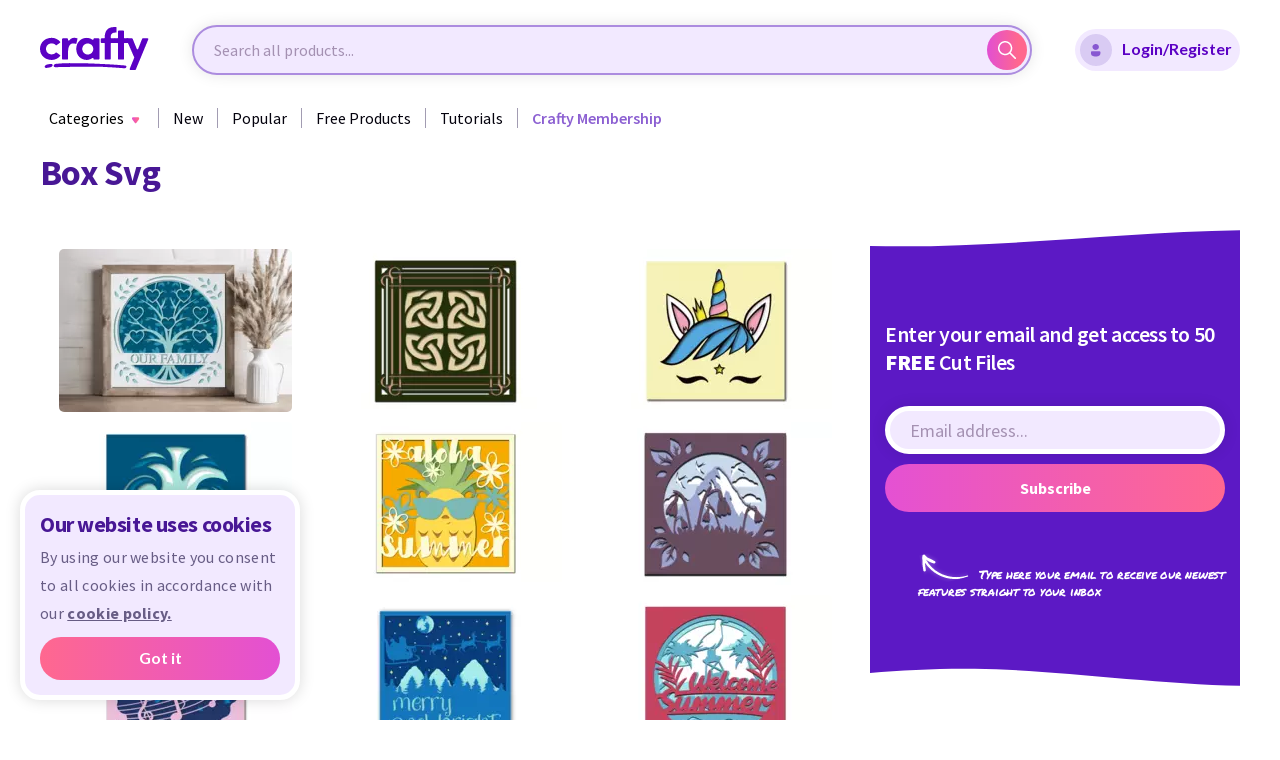

--- FILE ---
content_type: text/html; charset=UTF-8
request_url: https://crafty.net/collections/box-svg
body_size: 9297
content:
<!doctype html>
<html>
    <head>
        <!-- Google Tag Manager -->
        <script type="5a41e33b412ed38b064eacaa-text/javascript">(function(w,d,s,l,i){w[l]=w[l]||[];w[l].push({'gtm.start':
        new Date().getTime(),event:'gtm.js'});var f=d.getElementsByTagName(s)[0],
        j=d.createElement(s),dl=l!='dataLayer'?'&l='+l:'';j.async=true;j.src=
        'https://www.googletagmanager.com/gtm.js?id='+i+dl;f.parentNode.insertBefore(j,f);
        })(window,document,'script','dataLayer','GTM-MCMRFMC');</script>
        <!-- End Google Tag Manager -->
                        
        <meta charset="utf-8">
        <meta name="viewport" content="width=device-width, initial-scale=1, shrink-to-fit=no">
        <title>Box Svg | Crafty</title>
        <link rel="shortcut icon" type="image/png" href="https://dw0os1ta27j0p.cloudfront.net/assets/prod/img/favicon.png"/>

                    <link rel="canonical" href="https://crafty.net/collections/box-svg" />
        
                                        <meta name="description" content="Box Svg on Crafty. All our products include a Commercial Use License. Download Box Svg instantly.">
                                        <meta name="keywords" content="Box Svg">
                    
    
                            
                
                                    <link rel="stylesheet" href="https://dw0os1ta27j0p.cloudfront.net/assets/prod/build/app_css.8890950d.css">
                    
                <script type="5a41e33b412ed38b064eacaa-text/javascript">
            document.addEventListener('error', function (event) {
                if (event.target.tagName.toLowerCase() !== 'img') return;
                if (!event.target.classList.contains('fallback-to-stub')) return;

                let startStub = 1;
                let nextFallback = '/img/logo.svg';
                if (typeof event.target.dataset.startWith !== "undefined") {
                    startStub = event.target.dataset.startWith;
                }
                if (typeof event.target.dataset['fallbackPath-' + startStub] !== 'undefined') {
                    nextFallback = event.target.dataset['fallbackPath-' + startStub];
                    event.target.dataset.startWith = +startStub + 1;
                }
                event.target.src = event.target.dataset.fallbackPath;
                event.target.dataset.fallbackPath = nextFallback;
            }, true);

            window.onload = function(){
                setTimeout(function () {
                    $('#credential_picker_container').css('z-index', '999999')
                }, 500);
            };
        </script>
    </head>
    <body >
        <!-- Google Tag Manager (noscript) -->
        <noscript><iframe src="https://www.googletagmanager.com/ns.html?id=GTM-MCMRFMC"
        height="0" width="0" style="display:none;visibility:hidden"></iframe></noscript>
        <!-- End Google Tag Manager (noscript) -->
        <!-- Facebook Pixel Code -->
<script type="5a41e33b412ed38b064eacaa-text/javascript">
    !function(f,b,e,v,n,t,s)
    {if(f.fbq)return;n=f.fbq=function(){n.callMethod?
        n.callMethod.apply(n,arguments):n.queue.push(arguments)};
        if(!f._fbq)f._fbq=n;n.push=n;n.loaded=!0;n.version='2.0';
        n.queue=[];t=b.createElement(e);t.async=!0;
        t.src=v;s=b.getElementsByTagName(e)[0];
        s.parentNode.insertBefore(t,s)}(window, document,'script',
        'https://connect.facebook.net/en_US/fbevents.js');
    fbq('init', '4702295346476180');
    fbq('track', 'PageView');
</script>
<noscript><img height="1" width="1" style="display:none"
   src="https://www.facebook.com/tr?id=4702295346476180&ev=PageView&noscript=1"
/></noscript>
<!-- End Facebook Pixel Code -->        <nav class="navigation">
        <div class="navigation__container">
        <span class="btn-open">
            <img src="https://dw0os1ta27j0p.cloudfront.net/assets/prod/img/nav/icon_gamburger.svg" alt="Open">
            <img class="close" src="https://dw0os1ta27j0p.cloudfront.net/assets/prod/img/nav/icon_close.svg" alt="Close">
        </span>
        <div class="navigation__logo">
            <a class="navigation__logo-link" href="/">
                <img class="navigation__logo-img" src="https://dw0os1ta27j0p.cloudfront.net/assets/prod/img/logo.svg" alt="Logo">
            </a>
        </div>
        <span class="dropdown-nav_close">
            <img src="https://dw0os1ta27j0p.cloudfront.net/assets/prod/img/nav/icon_back.svg" alt="Back">
        </span>
        <div class="navigation__logo navigation__logo_mob">
            <a class="navigation__logo-link" href="/">
                <img class="navigation__logo-img" src="https://dw0os1ta27j0p.cloudfront.net/assets/prod/img/logo.svg" alt="Logo">
            </a>
        </div>
        <div class="header__form-wrp">
            <form class="header__form" action="#" id="navSearchForm" autocomplete="off">
                <input class="input-email" id="navQueryInput" type="text" placeholder="Search all products...">
                <button class="button-send" id="navQuerySubmit"><span>Search</span>
                    <svg xmlns="http://www.w3.org/2000/svg" width="18" height="18" viewBox="0 0 18 18" fill="none" class="img-svg replaced-svg">
                        <path d="M17.7801 16.7206L12.6614 11.6019C13.6529 10.3771 14.2498 8.82089 14.2498 7.12592C14.2498 3.19746 11.0534 0.000976562 7.12491 0.000976562C3.19645 0.000976562 0 3.19742 0 7.12588C0 11.0543 3.19648 14.2508 7.12494 14.2508C8.81991 14.2508 10.3762 13.6538 11.6009 12.6623L16.7196 17.781C16.8658 17.9273 17.0578 18.0008 17.2498 18.0008C17.4419 18.0008 17.6339 17.9273 17.7801 17.781C18.0733 17.4878 18.0733 17.0138 17.7801 16.7206ZM7.12494 12.7508C4.02296 12.7508 1.5 10.2279 1.5 7.12588C1.5 4.0239 4.02296 1.50094 7.12494 1.50094C10.2269 1.50094 12.7499 4.0239 12.7499 7.12588C12.7499 10.2279 10.2269 12.7508 7.12494 12.7508Z" fill="url(#paint0_linear)"></path>
                        <defs>
                            <linearGradient id="paint0_linear" x1="0" y1="9.00089" x2="14.175" y2="9.00089" gradientUnits="userSpaceOnUse">
                                <stop stop-color="#E24FD3"></stop>
                                <stop offset="1" stop-color="#FF678E"></stop>
                            </linearGradient>
                        </defs>
                    </svg>
                </button>

                <div class="search-wrapper">
                    <div class="search-results" id="nav-autocomplete-suggestions">
                    </div>
                </div>
            </form>
        </div>
                    <a class="btn-purple active" id="modalLoginRegisterBtn">
                <span class="form-card__input-icon">
                    <img class="img-svg" src="https://dw0os1ta27j0p.cloudfront.net/assets/prod/img/modal/icon-avatar-blue.svg" alt="Avatar">
                </span>
                Login/Register
            </a>
            <a class="btn-purple active" id="modalMobileRegisterBtn">
                Register
            </a>
            <span class="login-register-nav">
                <ul>
                    <li>
                        <a id="modalLoginBtn">
                            <span class="icon">
                                <img class="/img-svg" src="https://dw0os1ta27j0p.cloudfront.net/assets/prod/img/nav/icon_my-account.svg" alt="Login">
                            </span>
                            Login
                        </a>
                    </li>
                    <li>
                        <a id="modalRegisterBtn">
                            <span class="icon">
                                <img class="/img-svg" src="https://dw0os1ta27j0p.cloudfront.net/assets/prod/img/nav/icon_my-account-dark.svg" alt="Register">
                            </span>
                            Register
                        </a>
                    </li>
                </ul>
            </span>
            </div>
    <div class="scrolled-sidenav">
        <div class="sidenav">
            <div class="inner-sidenav">
                <span class="btn-open">
    <img src="https://dw0os1ta27j0p.cloudfront.net/assets/prod/img/nav/icon_gamburger.svg" alt="Open">
    <img class="close" src="https://dw0os1ta27j0p.cloudfront.net/assets/prod/img/nav/icon_close.svg" alt="Close">
</span>
<span class="dropdown-nav_close">
    <img src="https://dw0os1ta27j0p.cloudfront.net/assets/prod/img/nav/icon_back.svg" alt="Back">
</span>
<ul class="sidenav__ul">
    <div class="navigation__logo navigation__logo_mob">
        <a class="navigation__logo-link" href="/">
            <img class="navigation__logo-img" src="https://dw0os1ta27j0p.cloudfront.net/assets/prod/img/logo.svg" alt="Logo">
        </a>
    </div>
    <li>
        <span class="btn-dropdown" href="/categories">
            <span class="dropdown-color">Categories</span>
            <span class="dropdown-nav">
                <span class="dropdown-nav__wrp">
                    <span class="dropdown-nav__categories desktop-nav">
            <span class="dropdown-nav__row">
                            <span class="dropdown-nav__col">
                    <p class="dropdown-nav__title">
                        <a href="/accents-flourishes">Accents &amp; Flourishes</a>
                    </p>
                    <ul class="dropdown-nav__list">
                                                    <li><a href="/accents-flourishes/accents">Accents</a></li>
                                                    <li><a href="/accents-flourishes/frames-wreaths">Frames &amp; Wreaths</a></li>
                                                    <li><a href="/accents-flourishes/flourishes">Flourishes</a></li>
                                            </ul>
                </span>
                            <span class="dropdown-nav__col">
                    <p class="dropdown-nav__title">
                        <a href="/adventure-travel">Adventure &amp; Travel</a>
                    </p>
                    <ul class="dropdown-nav__list">
                                                    <li><a href="/adventure-travel/adventure">Adventure</a></li>
                                                    <li><a href="/adventure-travel/camping">Camping</a></li>
                                                    <li><a href="/adventure-travel/lake">Lake</a></li>
                                                    <li><a href="/adventure-travel/automobiles">Automobiles</a></li>
                                            </ul>
                </span>
                            <span class="dropdown-nav__col">
                    <p class="dropdown-nav__title">
                        <a href="/animals-wildlife-nature">Animals, Wildlife, &amp; Nature</a>
                    </p>
                    <ul class="dropdown-nav__list">
                                                    <li><a href="/animals-wildlife-nature/bees">Bees</a></li>
                                                    <li><a href="/animals-wildlife-nature/dinosaurs">Dinosaurs</a></li>
                                                    <li><a href="/animals-wildlife-nature/plants-flowers">Plants &amp; Flowers</a></li>
                                                    <li><a href="/animals-wildlife-nature/pets">Pets</a></li>
                                            </ul>
                </span>
                            <span class="dropdown-nav__col">
                    <p class="dropdown-nav__title">
                        <a href="/career-education">Career &amp; Education</a>
                    </p>
                    <ul class="dropdown-nav__list">
                                                    <li><a href="/career-education/doctor">Doctor</a></li>
                                                    <li><a href="/career-education/entrepreneur">Entrepreneur</a></li>
                                                    <li><a href="/career-education/education">Education</a></li>
                                                    <li><a href="/career-education/professor">Professor</a></li>
                                            </ul>
                </span>
                            <span class="dropdown-nav__col">
                    <p class="dropdown-nav__title">
                        <a href="/faith-spirituality">Faith &amp; Spirituality</a>
                    </p>
                    <ul class="dropdown-nav__list">
                                                    <li><a href="/faith-spirituality/buddhism">Buddhism</a></li>
                                                    <li><a href="/faith-spirituality/christianity">Christianity</a></li>
                                                    <li><a href="/faith-spirituality/islam">Islam</a></li>
                                                    <li><a href="/faith-spirituality/judaism">Judaism</a></li>
                                            </ul>
                </span>
                            <span class="dropdown-nav__col">
                    <p class="dropdown-nav__title">
                        <a href="/hobbies-sports-interest">Hobbies, Sports, &amp; Interest</a>
                    </p>
                    <ul class="dropdown-nav__list">
                                                    <li><a href="/hobbies-sports-interest/crafting">Crafting</a></li>
                                                    <li><a href="/hobbies-sports-interest/fitness">Fitness</a></li>
                                                    <li><a href="/hobbies-sports-interest/fantasy">Fantasy</a></li>
                                                    <li><a href="/hobbies-sports-interest/hobbies">Hobbies</a></li>
                                                    <li><a href="/hobbies-sports-interest/sports">Sports</a></li>
                                            </ul>
                </span>
                    </span>
            <span class="dropdown-nav__row">
                            <span class="dropdown-nav__col">
                    <p class="dropdown-nav__title">
                        <a href="/holidays-seasons-celebrations">Holidays, Seasons, &amp; Celebrations</a>
                    </p>
                    <ul class="dropdown-nav__list">
                                                    <li><a href="/holidays-seasons-celebrations/awareness">Awareness</a></li>
                                                    <li><a href="/holidays-seasons-celebrations/celebrations-occasions-parties">Celebrations, Occasions, &amp; Parties</a></li>
                                                    <li><a href="/holidays-seasons-celebrations/holidays">Holidays</a></li>
                                                    <li><a href="/holidays-seasons-celebrations/seasons">Seasons</a></li>
                                            </ul>
                </span>
                            <span class="dropdown-nav__col">
                    <p class="dropdown-nav__title">
                        <a href="/home">Home</a>
                    </p>
                    <ul class="dropdown-nav__list">
                                                    <li><a href="/home/home-decor">Home Decor</a></li>
                                                    <li><a href="/home/organization">Organization</a></li>
                                                    <li><a href="/home/states">States</a></li>
                                                    <li><a href="/home/food">Food</a></li>
                                            </ul>
                </span>
                            <span class="dropdown-nav__col">
                    <p class="dropdown-nav__title">
                        <a href="/phrases-designs">Phrases &amp; Designs</a>
                    </p>
                    <ul class="dropdown-nav__list">
                                                    <li><a href="/phrases-designs/family">Family</a></li>
                                                    <li><a href="/phrases-designs/men">Men</a></li>
                                                    <li><a href="/phrases-designs/tumblers-cups">Tumblers &amp; Cups</a></li>
                                                    <li><a href="/phrases-designs/women">Women</a></li>
                                            </ul>
                </span>
                            <span class="dropdown-nav__col">
                    <p class="dropdown-nav__title">
                        <a href="/sublimation-specialty-projects">Sublimation &amp; Specialty Projects</a>
                    </p>
                    <ul class="dropdown-nav__list">
                                                    <li><a href="/sublimation-specialty-projects/3d-projects">3D Projects</a></li>
                                                    <li><a href="/sublimation-specialty-projects/care-cards">Care Cards</a></li>
                                                    <li><a href="/sublimation-specialty-projects/sublimation">Sublimation</a></li>
                                                    <li><a href="/sublimation-specialty-projects/jewelry-display-cards">Jewelry &amp; Display Cards</a></li>
                                                    <li><a href="/sublimation-specialty-projects/tools-accessories">Tools / Accessories</a></li>
                                            </ul>
                </span>
                            <span class="dropdown-nav__col">
                    <p class="dropdown-nav__title">
                        <a href="/fonts">Fonts</a>
                    </p>
                    <ul class="dropdown-nav__list">
                                                    <li><a href="/fonts/dingbat-fonts">Dingbat Fonts</a></li>
                                                    <li><a href="/fonts/fancy-fonts">Fancy Fonts</a></li>
                                                    <li><a href="/fonts/holiday-fonts">Holiday Fonts</a></li>
                                                    <li><a href="/fonts/serif-fonts">Serif Fonts</a></li>
                                                    <li><a href="/fonts/cursive-fonts">Cursive Fonts</a></li>
                                            </ul>
                </span>
                    </span>
    </span>
<span class="dropdown-nav__categories mobile-nav">
            <span class="dropdown-nav__col">
            <p class="dropdown-nav__title">
                <a href="/accents-flourishes">Accents &amp; Flourishes</a>
            </p>
            <ul class="dropdown-nav__list">
                                    <li><a href="/accents-flourishes/accents">Accents</a></li>
                                    <li><a href="/accents-flourishes/frames-wreaths">Frames &amp; Wreaths</a></li>
                                    <li><a href="/accents-flourishes/flourishes">Flourishes</a></li>
                            </ul>
        </span>
            <span class="dropdown-nav__col">
            <p class="dropdown-nav__title">
                <a href="/adventure-travel">Adventure &amp; Travel</a>
            </p>
            <ul class="dropdown-nav__list">
                                    <li><a href="/adventure-travel/adventure">Adventure</a></li>
                                    <li><a href="/adventure-travel/camping">Camping</a></li>
                                    <li><a href="/adventure-travel/lake">Lake</a></li>
                                    <li><a href="/adventure-travel/automobiles">Automobiles</a></li>
                            </ul>
        </span>
            <span class="dropdown-nav__col">
            <p class="dropdown-nav__title">
                <a href="/animals-wildlife-nature">Animals, Wildlife, &amp; Nature</a>
            </p>
            <ul class="dropdown-nav__list">
                                    <li><a href="/animals-wildlife-nature/bees">Bees</a></li>
                                    <li><a href="/animals-wildlife-nature/dinosaurs">Dinosaurs</a></li>
                                    <li><a href="/animals-wildlife-nature/plants-flowers">Plants &amp; Flowers</a></li>
                                    <li><a href="/animals-wildlife-nature/pets">Pets</a></li>
                            </ul>
        </span>
            <span class="dropdown-nav__col">
            <p class="dropdown-nav__title">
                <a href="/career-education">Career &amp; Education</a>
            </p>
            <ul class="dropdown-nav__list">
                                    <li><a href="/career-education/doctor">Doctor</a></li>
                                    <li><a href="/career-education/entrepreneur">Entrepreneur</a></li>
                                    <li><a href="/career-education/education">Education</a></li>
                                    <li><a href="/career-education/professor">Professor</a></li>
                            </ul>
        </span>
            <span class="dropdown-nav__col">
            <p class="dropdown-nav__title">
                <a href="/faith-spirituality">Faith &amp; Spirituality</a>
            </p>
            <ul class="dropdown-nav__list">
                                    <li><a href="/faith-spirituality/buddhism">Buddhism</a></li>
                                    <li><a href="/faith-spirituality/christianity">Christianity</a></li>
                                    <li><a href="/faith-spirituality/islam">Islam</a></li>
                                    <li><a href="/faith-spirituality/judaism">Judaism</a></li>
                            </ul>
        </span>
            <span class="dropdown-nav__col">
            <p class="dropdown-nav__title">
                <a href="/hobbies-sports-interest">Hobbies, Sports, &amp; Interest</a>
            </p>
            <ul class="dropdown-nav__list">
                                    <li><a href="/hobbies-sports-interest/crafting">Crafting</a></li>
                                    <li><a href="/hobbies-sports-interest/fitness">Fitness</a></li>
                                    <li><a href="/hobbies-sports-interest/fantasy">Fantasy</a></li>
                                    <li><a href="/hobbies-sports-interest/hobbies">Hobbies</a></li>
                                    <li><a href="/hobbies-sports-interest/sports">Sports</a></li>
                            </ul>
        </span>
            <span class="dropdown-nav__col">
            <p class="dropdown-nav__title">
                <a href="/holidays-seasons-celebrations">Holidays, Seasons, &amp; Celebrations</a>
            </p>
            <ul class="dropdown-nav__list">
                                    <li><a href="/holidays-seasons-celebrations/awareness">Awareness</a></li>
                                    <li><a href="/holidays-seasons-celebrations/celebrations-occasions-parties">Celebrations, Occasions, &amp; Parties</a></li>
                                    <li><a href="/holidays-seasons-celebrations/holidays">Holidays</a></li>
                                    <li><a href="/holidays-seasons-celebrations/seasons">Seasons</a></li>
                            </ul>
        </span>
            <span class="dropdown-nav__col">
            <p class="dropdown-nav__title">
                <a href="/home">Home</a>
            </p>
            <ul class="dropdown-nav__list">
                                    <li><a href="/home/home-decor">Home Decor</a></li>
                                    <li><a href="/home/organization">Organization</a></li>
                                    <li><a href="/home/states">States</a></li>
                                    <li><a href="/home/food">Food</a></li>
                            </ul>
        </span>
            <span class="dropdown-nav__col">
            <p class="dropdown-nav__title">
                <a href="/phrases-designs">Phrases &amp; Designs</a>
            </p>
            <ul class="dropdown-nav__list">
                                    <li><a href="/phrases-designs/family">Family</a></li>
                                    <li><a href="/phrases-designs/men">Men</a></li>
                                    <li><a href="/phrases-designs/tumblers-cups">Tumblers &amp; Cups</a></li>
                                    <li><a href="/phrases-designs/women">Women</a></li>
                            </ul>
        </span>
            <span class="dropdown-nav__col">
            <p class="dropdown-nav__title">
                <a href="/sublimation-specialty-projects">Sublimation &amp; Specialty Projects</a>
            </p>
            <ul class="dropdown-nav__list">
                                    <li><a href="/sublimation-specialty-projects/3d-projects">3D Projects</a></li>
                                    <li><a href="/sublimation-specialty-projects/care-cards">Care Cards</a></li>
                                    <li><a href="/sublimation-specialty-projects/sublimation">Sublimation</a></li>
                                    <li><a href="/sublimation-specialty-projects/jewelry-display-cards">Jewelry &amp; Display Cards</a></li>
                                    <li><a href="/sublimation-specialty-projects/tools-accessories">Tools / Accessories</a></li>
                            </ul>
        </span>
            <span class="dropdown-nav__col">
            <p class="dropdown-nav__title">
                <a href="/fonts">Fonts</a>
            </p>
            <ul class="dropdown-nav__list">
                                    <li><a href="/fonts/dingbat-fonts">Dingbat Fonts</a></li>
                                    <li><a href="/fonts/fancy-fonts">Fancy Fonts</a></li>
                                    <li><a href="/fonts/holiday-fonts">Holiday Fonts</a></li>
                                    <li><a href="/fonts/serif-fonts">Serif Fonts</a></li>
                                    <li><a href="/fonts/cursive-fonts">Cursive Fonts</a></li>
                            </ul>
        </span>
    </span>
<span class="dropdown-nav__btn-wrp">
    <a href="/categories" class="btn-nav">
        All Categories
        <svg class="btn-nav__icon" xmlns="http://www.w3.org/2000/svg" width="25" height="25" viewBox="0 0 25 25">
            <defs>
                <linearGradient id="linear-gradient" x1="1" y1="0.5" x2="0" y2="0.5" gradientUnits="objectBoundingBox">
                    <stop offset="0" stop-color="#ef7592"/>
                    <stop offset="1" stop-color="#d268cf"/>
                </linearGradient>
            </defs>
            <path id="Path_1" data-name="Path 1" d="M-102.5-297a12.418,12.418,0,0,1-8.839-3.661A12.418,12.418,0,0,1-115-309.5a12.418,12.418,0,0,1,3.661-8.839A12.418,12.418,0,0,1-102.5-322a12.418,12.418,0,0,1,8.839,3.661A12.418,12.418,0,0,1-90-309.5a12.418,12.418,0,0,1-3.661,8.839A12.418,12.418,0,0,1-102.5-297Zm-4.5-13a.5.5,0,0,0-.5.5.5.5,0,0,0,.5.5h7.842l-3.4,3.4a.5.5,0,0,0-.146.354.5.5,0,0,0,.146.354.5.5,0,0,0,.354.147.5.5,0,0,0,.354-.147l4.243-4.243a.5.5,0,0,0,.147-.361.494.494,0,0,0-.147-.361l-4.243-4.243a.5.5,0,0,0-.354-.146.5.5,0,0,0-.354.146.5.5,0,0,0-.146.354.5.5,0,0,0,.146.354l3.4,3.4Z" transform="translate(115 322)" />
        </svg>
    </a>
</span>
                </span>
            </span>
        </span>
    </li>
    <li class="desktop-nav-link">
        <a href="/newest-designs">
            <span class="desktop-text">New</span>
            <span class="mobile-text">Newest Designs</span>
        </a>
    </li>
    <li class="desktop-nav-link">
        <a href="/popular-designs">
            <span class="desktop-text">Popular</span>
            <span class="mobile-text">Popular Products</span>
        </a>
    </li>
    <li class="desktop-nav-link">
        <a class="free-products" href="/free-products">Free Products</a>
    </li>

            <li class="desktop-nav-link">
            <a class="modal-register-btn" href="#">Tutorials</a>
        </li>
    
    
    
    
            <li style="margin-left: 14px">
                                        
        <a id="ga-header"
       class="btn-membership ga-link"
       href="/membership"
       data-name="Paid Membership"
       data-id="Paid Membership"
       data-price="9.99"
       data-category="Membership"
       data-variant="Monthly"
       data-list="Header"
       data-dimension1="Box Svg | Crafty"
    >
        <span>Crafty Membership</span>
    </a>


        </li>
        </ul>
    <ul class="sidenav__ul-btn">
        <li><span class="btn-login modal-login-btn"><span class="login-color">Login</span></span></li>
        <li><a class="btn-purple modal-register-btn">Register</a></li>
    </ul>
<p class="sidenav__police">Copyright © 2021 by Crafty. All rights reserved.</p>            </div>
        </div>
    </div>

    <div class="header__mobile-form-wrp">
        <form class="header__form" action="#" id="navMobileSearchForm" autocomplete="off">
            <input class="input-email" id="navMobileQueryInput" type="text" placeholder="Search all products...">
            <button class="button-send" id="navMobileQuerySubmit"><span>Search</span>
                <svg xmlns="http://www.w3.org/2000/svg" width="18" height="18" viewBox="0 0 18 18" fill="none" class="img-svg replaced-svg">
                    <path d="M17.7801 16.7206L12.6614 11.6019C13.6529 10.3771 14.2498 8.82089 14.2498 7.12592C14.2498 3.19746 11.0534 0.000976562 7.12491 0.000976562C3.19645 0.000976562 0 3.19742 0 7.12588C0 11.0543 3.19648 14.2508 7.12494 14.2508C8.81991 14.2508 10.3762 13.6538 11.6009 12.6623L16.7196 17.781C16.8658 17.9273 17.0578 18.0008 17.2498 18.0008C17.4419 18.0008 17.6339 17.9273 17.7801 17.781C18.0733 17.4878 18.0733 17.0138 17.7801 16.7206ZM7.12494 12.7508C4.02296 12.7508 1.5 10.2279 1.5 7.12588C1.5 4.0239 4.02296 1.50094 7.12494 1.50094C10.2269 1.50094 12.7499 4.0239 12.7499 7.12588C12.7499 10.2279 10.2269 12.7508 7.12494 12.7508Z" fill="url(#paint0_linear)"></path>
                    <defs>
                        <linearGradient id="paint0_linear" x1="0" y1="9.00089" x2="14.175" y2="9.00089" gradientUnits="userSpaceOnUse">
                            <stop stop-color="#E24FD3"></stop>
                            <stop offset="1" stop-color="#FF678E"></stop>
                        </linearGradient>
                    </defs>
                </svg>
            </button>

            <div class="search-wrapper">
                <div class="search-results" id="nav-mobile-autocomplete-suggestions">
                </div>
            </div>
        </form>
    </div>
</nav>
<div class="nav-substrate"></div>
<div class="sidenav sidenav-mobile">
    <span class="btn-open">
    <img src="https://dw0os1ta27j0p.cloudfront.net/assets/prod/img/nav/icon_gamburger.svg" alt="Open">
    <img class="close" src="https://dw0os1ta27j0p.cloudfront.net/assets/prod/img/nav/icon_close.svg" alt="Close">
</span>
<span class="dropdown-nav_close">
    <img src="https://dw0os1ta27j0p.cloudfront.net/assets/prod/img/nav/icon_back.svg" alt="Back">
</span>
<ul class="sidenav__ul">
    <div class="navigation__logo navigation__logo_mob">
        <a class="navigation__logo-link" href="/">
            <img class="navigation__logo-img" src="https://dw0os1ta27j0p.cloudfront.net/assets/prod/img/logo.svg" alt="Logo">
        </a>
    </div>
    <li>
        <span class="btn-dropdown" href="/categories">
            <span class="dropdown-color">Categories</span>
            <span class="dropdown-nav">
                <span class="dropdown-nav__wrp">
                    <span class="dropdown-nav__categories desktop-nav">
            <span class="dropdown-nav__row">
                            <span class="dropdown-nav__col">
                    <p class="dropdown-nav__title">
                        <a href="/accents-flourishes">Accents &amp; Flourishes</a>
                    </p>
                    <ul class="dropdown-nav__list">
                                                    <li><a href="/accents-flourishes/accents">Accents</a></li>
                                                    <li><a href="/accents-flourishes/frames-wreaths">Frames &amp; Wreaths</a></li>
                                                    <li><a href="/accents-flourishes/flourishes">Flourishes</a></li>
                                            </ul>
                </span>
                            <span class="dropdown-nav__col">
                    <p class="dropdown-nav__title">
                        <a href="/adventure-travel">Adventure &amp; Travel</a>
                    </p>
                    <ul class="dropdown-nav__list">
                                                    <li><a href="/adventure-travel/adventure">Adventure</a></li>
                                                    <li><a href="/adventure-travel/camping">Camping</a></li>
                                                    <li><a href="/adventure-travel/lake">Lake</a></li>
                                                    <li><a href="/adventure-travel/automobiles">Automobiles</a></li>
                                            </ul>
                </span>
                            <span class="dropdown-nav__col">
                    <p class="dropdown-nav__title">
                        <a href="/animals-wildlife-nature">Animals, Wildlife, &amp; Nature</a>
                    </p>
                    <ul class="dropdown-nav__list">
                                                    <li><a href="/animals-wildlife-nature/bees">Bees</a></li>
                                                    <li><a href="/animals-wildlife-nature/dinosaurs">Dinosaurs</a></li>
                                                    <li><a href="/animals-wildlife-nature/plants-flowers">Plants &amp; Flowers</a></li>
                                                    <li><a href="/animals-wildlife-nature/pets">Pets</a></li>
                                            </ul>
                </span>
                            <span class="dropdown-nav__col">
                    <p class="dropdown-nav__title">
                        <a href="/career-education">Career &amp; Education</a>
                    </p>
                    <ul class="dropdown-nav__list">
                                                    <li><a href="/career-education/doctor">Doctor</a></li>
                                                    <li><a href="/career-education/entrepreneur">Entrepreneur</a></li>
                                                    <li><a href="/career-education/education">Education</a></li>
                                                    <li><a href="/career-education/professor">Professor</a></li>
                                            </ul>
                </span>
                            <span class="dropdown-nav__col">
                    <p class="dropdown-nav__title">
                        <a href="/faith-spirituality">Faith &amp; Spirituality</a>
                    </p>
                    <ul class="dropdown-nav__list">
                                                    <li><a href="/faith-spirituality/buddhism">Buddhism</a></li>
                                                    <li><a href="/faith-spirituality/christianity">Christianity</a></li>
                                                    <li><a href="/faith-spirituality/islam">Islam</a></li>
                                                    <li><a href="/faith-spirituality/judaism">Judaism</a></li>
                                            </ul>
                </span>
                            <span class="dropdown-nav__col">
                    <p class="dropdown-nav__title">
                        <a href="/hobbies-sports-interest">Hobbies, Sports, &amp; Interest</a>
                    </p>
                    <ul class="dropdown-nav__list">
                                                    <li><a href="/hobbies-sports-interest/crafting">Crafting</a></li>
                                                    <li><a href="/hobbies-sports-interest/fitness">Fitness</a></li>
                                                    <li><a href="/hobbies-sports-interest/fantasy">Fantasy</a></li>
                                                    <li><a href="/hobbies-sports-interest/hobbies">Hobbies</a></li>
                                                    <li><a href="/hobbies-sports-interest/sports">Sports</a></li>
                                            </ul>
                </span>
                    </span>
            <span class="dropdown-nav__row">
                            <span class="dropdown-nav__col">
                    <p class="dropdown-nav__title">
                        <a href="/holidays-seasons-celebrations">Holidays, Seasons, &amp; Celebrations</a>
                    </p>
                    <ul class="dropdown-nav__list">
                                                    <li><a href="/holidays-seasons-celebrations/awareness">Awareness</a></li>
                                                    <li><a href="/holidays-seasons-celebrations/celebrations-occasions-parties">Celebrations, Occasions, &amp; Parties</a></li>
                                                    <li><a href="/holidays-seasons-celebrations/holidays">Holidays</a></li>
                                                    <li><a href="/holidays-seasons-celebrations/seasons">Seasons</a></li>
                                            </ul>
                </span>
                            <span class="dropdown-nav__col">
                    <p class="dropdown-nav__title">
                        <a href="/home">Home</a>
                    </p>
                    <ul class="dropdown-nav__list">
                                                    <li><a href="/home/home-decor">Home Decor</a></li>
                                                    <li><a href="/home/organization">Organization</a></li>
                                                    <li><a href="/home/states">States</a></li>
                                                    <li><a href="/home/food">Food</a></li>
                                            </ul>
                </span>
                            <span class="dropdown-nav__col">
                    <p class="dropdown-nav__title">
                        <a href="/phrases-designs">Phrases &amp; Designs</a>
                    </p>
                    <ul class="dropdown-nav__list">
                                                    <li><a href="/phrases-designs/family">Family</a></li>
                                                    <li><a href="/phrases-designs/men">Men</a></li>
                                                    <li><a href="/phrases-designs/tumblers-cups">Tumblers &amp; Cups</a></li>
                                                    <li><a href="/phrases-designs/women">Women</a></li>
                                            </ul>
                </span>
                            <span class="dropdown-nav__col">
                    <p class="dropdown-nav__title">
                        <a href="/sublimation-specialty-projects">Sublimation &amp; Specialty Projects</a>
                    </p>
                    <ul class="dropdown-nav__list">
                                                    <li><a href="/sublimation-specialty-projects/3d-projects">3D Projects</a></li>
                                                    <li><a href="/sublimation-specialty-projects/care-cards">Care Cards</a></li>
                                                    <li><a href="/sublimation-specialty-projects/sublimation">Sublimation</a></li>
                                                    <li><a href="/sublimation-specialty-projects/jewelry-display-cards">Jewelry &amp; Display Cards</a></li>
                                                    <li><a href="/sublimation-specialty-projects/tools-accessories">Tools / Accessories</a></li>
                                            </ul>
                </span>
                            <span class="dropdown-nav__col">
                    <p class="dropdown-nav__title">
                        <a href="/fonts">Fonts</a>
                    </p>
                    <ul class="dropdown-nav__list">
                                                    <li><a href="/fonts/dingbat-fonts">Dingbat Fonts</a></li>
                                                    <li><a href="/fonts/fancy-fonts">Fancy Fonts</a></li>
                                                    <li><a href="/fonts/holiday-fonts">Holiday Fonts</a></li>
                                                    <li><a href="/fonts/serif-fonts">Serif Fonts</a></li>
                                                    <li><a href="/fonts/cursive-fonts">Cursive Fonts</a></li>
                                            </ul>
                </span>
                    </span>
    </span>
<span class="dropdown-nav__categories mobile-nav">
            <span class="dropdown-nav__col">
            <p class="dropdown-nav__title">
                <a href="/accents-flourishes">Accents &amp; Flourishes</a>
            </p>
            <ul class="dropdown-nav__list">
                                    <li><a href="/accents-flourishes/accents">Accents</a></li>
                                    <li><a href="/accents-flourishes/frames-wreaths">Frames &amp; Wreaths</a></li>
                                    <li><a href="/accents-flourishes/flourishes">Flourishes</a></li>
                            </ul>
        </span>
            <span class="dropdown-nav__col">
            <p class="dropdown-nav__title">
                <a href="/adventure-travel">Adventure &amp; Travel</a>
            </p>
            <ul class="dropdown-nav__list">
                                    <li><a href="/adventure-travel/adventure">Adventure</a></li>
                                    <li><a href="/adventure-travel/camping">Camping</a></li>
                                    <li><a href="/adventure-travel/lake">Lake</a></li>
                                    <li><a href="/adventure-travel/automobiles">Automobiles</a></li>
                            </ul>
        </span>
            <span class="dropdown-nav__col">
            <p class="dropdown-nav__title">
                <a href="/animals-wildlife-nature">Animals, Wildlife, &amp; Nature</a>
            </p>
            <ul class="dropdown-nav__list">
                                    <li><a href="/animals-wildlife-nature/bees">Bees</a></li>
                                    <li><a href="/animals-wildlife-nature/dinosaurs">Dinosaurs</a></li>
                                    <li><a href="/animals-wildlife-nature/plants-flowers">Plants &amp; Flowers</a></li>
                                    <li><a href="/animals-wildlife-nature/pets">Pets</a></li>
                            </ul>
        </span>
            <span class="dropdown-nav__col">
            <p class="dropdown-nav__title">
                <a href="/career-education">Career &amp; Education</a>
            </p>
            <ul class="dropdown-nav__list">
                                    <li><a href="/career-education/doctor">Doctor</a></li>
                                    <li><a href="/career-education/entrepreneur">Entrepreneur</a></li>
                                    <li><a href="/career-education/education">Education</a></li>
                                    <li><a href="/career-education/professor">Professor</a></li>
                            </ul>
        </span>
            <span class="dropdown-nav__col">
            <p class="dropdown-nav__title">
                <a href="/faith-spirituality">Faith &amp; Spirituality</a>
            </p>
            <ul class="dropdown-nav__list">
                                    <li><a href="/faith-spirituality/buddhism">Buddhism</a></li>
                                    <li><a href="/faith-spirituality/christianity">Christianity</a></li>
                                    <li><a href="/faith-spirituality/islam">Islam</a></li>
                                    <li><a href="/faith-spirituality/judaism">Judaism</a></li>
                            </ul>
        </span>
            <span class="dropdown-nav__col">
            <p class="dropdown-nav__title">
                <a href="/hobbies-sports-interest">Hobbies, Sports, &amp; Interest</a>
            </p>
            <ul class="dropdown-nav__list">
                                    <li><a href="/hobbies-sports-interest/crafting">Crafting</a></li>
                                    <li><a href="/hobbies-sports-interest/fitness">Fitness</a></li>
                                    <li><a href="/hobbies-sports-interest/fantasy">Fantasy</a></li>
                                    <li><a href="/hobbies-sports-interest/hobbies">Hobbies</a></li>
                                    <li><a href="/hobbies-sports-interest/sports">Sports</a></li>
                            </ul>
        </span>
            <span class="dropdown-nav__col">
            <p class="dropdown-nav__title">
                <a href="/holidays-seasons-celebrations">Holidays, Seasons, &amp; Celebrations</a>
            </p>
            <ul class="dropdown-nav__list">
                                    <li><a href="/holidays-seasons-celebrations/awareness">Awareness</a></li>
                                    <li><a href="/holidays-seasons-celebrations/celebrations-occasions-parties">Celebrations, Occasions, &amp; Parties</a></li>
                                    <li><a href="/holidays-seasons-celebrations/holidays">Holidays</a></li>
                                    <li><a href="/holidays-seasons-celebrations/seasons">Seasons</a></li>
                            </ul>
        </span>
            <span class="dropdown-nav__col">
            <p class="dropdown-nav__title">
                <a href="/home">Home</a>
            </p>
            <ul class="dropdown-nav__list">
                                    <li><a href="/home/home-decor">Home Decor</a></li>
                                    <li><a href="/home/organization">Organization</a></li>
                                    <li><a href="/home/states">States</a></li>
                                    <li><a href="/home/food">Food</a></li>
                            </ul>
        </span>
            <span class="dropdown-nav__col">
            <p class="dropdown-nav__title">
                <a href="/phrases-designs">Phrases &amp; Designs</a>
            </p>
            <ul class="dropdown-nav__list">
                                    <li><a href="/phrases-designs/family">Family</a></li>
                                    <li><a href="/phrases-designs/men">Men</a></li>
                                    <li><a href="/phrases-designs/tumblers-cups">Tumblers &amp; Cups</a></li>
                                    <li><a href="/phrases-designs/women">Women</a></li>
                            </ul>
        </span>
            <span class="dropdown-nav__col">
            <p class="dropdown-nav__title">
                <a href="/sublimation-specialty-projects">Sublimation &amp; Specialty Projects</a>
            </p>
            <ul class="dropdown-nav__list">
                                    <li><a href="/sublimation-specialty-projects/3d-projects">3D Projects</a></li>
                                    <li><a href="/sublimation-specialty-projects/care-cards">Care Cards</a></li>
                                    <li><a href="/sublimation-specialty-projects/sublimation">Sublimation</a></li>
                                    <li><a href="/sublimation-specialty-projects/jewelry-display-cards">Jewelry &amp; Display Cards</a></li>
                                    <li><a href="/sublimation-specialty-projects/tools-accessories">Tools / Accessories</a></li>
                            </ul>
        </span>
            <span class="dropdown-nav__col">
            <p class="dropdown-nav__title">
                <a href="/fonts">Fonts</a>
            </p>
            <ul class="dropdown-nav__list">
                                    <li><a href="/fonts/dingbat-fonts">Dingbat Fonts</a></li>
                                    <li><a href="/fonts/fancy-fonts">Fancy Fonts</a></li>
                                    <li><a href="/fonts/holiday-fonts">Holiday Fonts</a></li>
                                    <li><a href="/fonts/serif-fonts">Serif Fonts</a></li>
                                    <li><a href="/fonts/cursive-fonts">Cursive Fonts</a></li>
                            </ul>
        </span>
    </span>
<span class="dropdown-nav__btn-wrp">
    <a href="/categories" class="btn-nav">
        All Categories
        <svg class="btn-nav__icon" xmlns="http://www.w3.org/2000/svg" width="25" height="25" viewBox="0 0 25 25">
            <defs>
                <linearGradient id="linear-gradient" x1="1" y1="0.5" x2="0" y2="0.5" gradientUnits="objectBoundingBox">
                    <stop offset="0" stop-color="#ef7592"/>
                    <stop offset="1" stop-color="#d268cf"/>
                </linearGradient>
            </defs>
            <path id="Path_1" data-name="Path 1" d="M-102.5-297a12.418,12.418,0,0,1-8.839-3.661A12.418,12.418,0,0,1-115-309.5a12.418,12.418,0,0,1,3.661-8.839A12.418,12.418,0,0,1-102.5-322a12.418,12.418,0,0,1,8.839,3.661A12.418,12.418,0,0,1-90-309.5a12.418,12.418,0,0,1-3.661,8.839A12.418,12.418,0,0,1-102.5-297Zm-4.5-13a.5.5,0,0,0-.5.5.5.5,0,0,0,.5.5h7.842l-3.4,3.4a.5.5,0,0,0-.146.354.5.5,0,0,0,.146.354.5.5,0,0,0,.354.147.5.5,0,0,0,.354-.147l4.243-4.243a.5.5,0,0,0,.147-.361.494.494,0,0,0-.147-.361l-4.243-4.243a.5.5,0,0,0-.354-.146.5.5,0,0,0-.354.146.5.5,0,0,0-.146.354.5.5,0,0,0,.146.354l3.4,3.4Z" transform="translate(115 322)" />
        </svg>
    </a>
</span>
                </span>
            </span>
        </span>
    </li>
    <li class="desktop-nav-link">
        <a href="/newest-designs">
            <span class="desktop-text">New</span>
            <span class="mobile-text">Newest Designs</span>
        </a>
    </li>
    <li class="desktop-nav-link">
        <a href="/popular-designs">
            <span class="desktop-text">Popular</span>
            <span class="mobile-text">Popular Products</span>
        </a>
    </li>
    <li class="desktop-nav-link">
        <a class="free-products" href="/free-products">Free Products</a>
    </li>

            <li class="desktop-nav-link">
            <a class="modal-register-btn" href="#">Tutorials</a>
        </li>
    
    
    
    
            <li style="margin-left: 14px">
                                        
        <a id="ga-header"
       class="btn-membership ga-link"
       href="/membership"
       data-name="Paid Membership"
       data-id="Paid Membership"
       data-price="9.99"
       data-category="Membership"
       data-variant="Monthly"
       data-list="Header"
       data-dimension1="Box Svg | Crafty"
    >
        <span>Crafty Membership</span>
    </a>


        </li>
        </ul>
    <ul class="sidenav__ul-btn">
        <li><span class="btn-login modal-login-btn"><span class="login-color">Login</span></span></li>
        <li><a class="btn-purple modal-register-btn">Register</a></li>
    </ul>
<p class="sidenav__police">Copyright © 2021 by Crafty. All rights reserved.</p></div>        
    <!-- Header -->
    <header class="header-search">
        <div class="container-np">
            <div class="all-categories__wrp">
                <div class="header-search__wrp collections-header">
                    <h1 class="header-search__title">Box Svg <span></span></h1>
                </div>
            </div>
        </div>
    </header>
    <!-- END Header -->

    <section class="all-categories all-categories_search">
        <div class="hidden search-term" data-term="Box Svg"></div>
        <div class="container-np collections-container">
            <div class="collection-content__wrp">
                <div class="all-categories__wrp">

                    
                    
                                            <div class="search-products-wrapper" data-creative="search" data-role="products-wrapper"></div>
                    
                                                                
                    
                    
                </div>

                                    <div class="collection-sidebar">
                                                    <section class="subscribe">
                                <div class="container-np">
    <div class="subscribe__wrp">
        <h2 class="subscribe__title">Enter your email and get access to 50 <span class="bold">FREE</span> Cut Files</h2>
        <form class="subscribe__form" id="promotion_form" action="#">
            <input id="promotion_form_email" class="input-email" type="text" required placeholder="Email address...">
            <button class="button-send"><span>Subscribe</span></button>
            <span class="text-arrow white">Type here your email to receive our newest features straight to your inbox</span>
        </form>
    </div>
</div>                            </section>
                                                                    </div>
                            </div>

        </div>
    </section>

                    <div class="cookies-banner">
    <p class="cookies-banner__title">Our website uses cookies  </p>
    <p class="cookies-banner__text">By using our website you consent to all cookies in accordance with our
        <a href="/cookie-policy">cookie policy.</a>
    </p>
    <div class="cookies-banner__btn-wrp">
        <a id="cookies-accept" class="btn-red">
            <span>Got it</span>
        </a>
    </div>
</div>        
                    
<!-- Footer -->
<footer class="footer">
    <div class="container-np">
        <div class="footer__wrp-top">
            <div class="footer__logo-wrp">
                <a href="/">
                    <img loading="lazy" src="https://dw0os1ta27j0p.cloudfront.net/assets/prod/img/logo-footer.svg" alt="Crafty">
                </a>
                <p class="footer__logo-text">Crafty is a Premium Craft Membership designed to deliver quality SVG Cut Files and Designs for one low monthly price.</p>
            </div>
            <div class="footer__nav">
                <div class="footer__nav-wrp">
                    <p class="footer__nav-title">Crafty</p>
                    <ul class="footer__nav-list">
                        <li>
                                                                        
        <a id="ga-footer"
       class="ga-link"
       href="/membership"
       data-name="Paid Membership"
       data-id="Paid Membership"
       data-price="9.99"
       data-category="Membership"
       data-variant="Monthly"
       data-list="Footer"
       data-dimension1="Box Svg | Crafty"
    >
        <span>Plans &amp; Membership</span>
    </a>


                        </li>
                        <li><a href="/faqs">FAQs</a></li>
                        <li><a href="/free-products">Free Products</a></li>
                        <li><a href="/popular-designs">Popular Products</a></li>
                                                    <li><a href="/collections">Collections</a></li>
                                                <li><span class="modal-open" data-modal="contactUsModal" href="#">Contact</span></li>
                        <li><a href="/license">License</a></li>
                        <li><a href="https://designbundles.net/illustrate-ai">Illustrate AI</a></li>
                        <li><a href="https://www.imagineanything.ai/">Imagine Anything</a></li>
                        <li><a href="https://dtfprinter.com/">DTF Printer</a></li>
                    </ul>
                </div>
            </div>
            <div class="footer__social">
                <div class="footer__social-wrp">
                    <a href="https://www.instagram.com/theofficialcrafty/" rel="nofollow"><img class="img-svg" src="https://dw0os1ta27j0p.cloudfront.net/assets/prod/img/icon/icon_social-2.svg" alt="Instagram"></a>
                    <a href="https://www.youtube.com/channel/UCgFwhEAuo0mW-ysXJcJXfyg" rel="nofollow"><img class="img-svg" src="https://dw0os1ta27j0p.cloudfront.net/assets/prod/img/icon/icon_social-3.svg" alt="YouTube"></a>
                    <a href="https://www.facebook.com/theofficialcrafty/" rel="nofollow"><img class="img-svg" src="https://dw0os1ta27j0p.cloudfront.net/assets/prod/img/icon/icon_social-4.svg" alt="Facebook"></a>
                </div>
            </div>
        </div>
        <div class="footer__wrp-bottom">
            <p class="footer__text-police">© 2026 - All rights reserved. Crafty is managed and run by <a href="https://designbundles.net">Design Bundles</a>, Design Bundles Limited, UK Registered Company Number 09966437. VAT Number GB305117545.</p>
            <div class="footer__police-links">
                <a href="/terms-and-conditions">Terms and Conditions</a>
                <a href="/privacy-policy">Privacy Policy</a>
            </div>
        </div>
    </div>
</footer>
<!-- END Footer -->        
                                        <!-- Modal Card Flow -->
<div id="modalLogin" class="modal modal_small-phone modal_login">

    <!-- Modal content -->
    <div class="modal-content">

        <!-- Close BTN -->
        <span class="modal-close">
                <img class="modal-close__img" src="https://dw0os1ta27j0p.cloudfront.net/assets/prod/img/modal/icon_close.svg" alt="Close">
                <img class="modal-close__img-hover" src="https://dw0os1ta27j0p.cloudfront.net/assets/prod/img/modal/icon_close-hover.svg" alt="Close">
            </span>
        <!-- END Close BTN -->

        <!-- Modal Top -->
        <div class="modal-content__top">
            <h3 class="modal-content__login-title">Login</h3>
        </div>
        <!-- Modal Top -->

        <!-- Modal Body -->
        <div class="modal-content__body">
            <form action="#" id="loginForm" class="form-card">

                <!-- Input Email -->
                <div class="form-card__wrp">
                    <div class="form-card__input-wrp">
                        <input class="form-card__input" type="email" placeholder="Email" name="email" required>
                        <span class="form-card__input-icon">
                                <img class="img-svg" src="https://dw0os1ta27j0p.cloudfront.net/assets/prod/img/modal/icon-email.svg" alt="Email">
                            </span>
                    </div>
                </div>
                <!-- END Input Email -->

                <!-- Input Email -->
                <div class="form-card__wrp">
                    <div class="form-card__input-wrp">
                        <input class="form-card__input" type="password" placeholder="Password" name="password" required>
                        <span class="form-card__input-icon">
                                <img class="img-svg" src="https://dw0os1ta27j0p.cloudfront.net/assets/prod/img/modal/icon-password.svg" alt="password">
                            </span>
                    </div>
                    <a class="form-card__link-forgot reset-password-btn">Forgot Password?</a>
                </div>
                <!-- END Input Email -->

                <input type="hidden" name="_csrf_token"
                       value="XnUCzRQdtJiUsZQmosE5tN945Le85EmEK4mbl-hsYV0"
                >

                <a href="/connect/google" rel="nofollow" class="login-btn-google" data-role="login-btn-google">
                    <img src="https://dw0os1ta27j0p.cloudfront.net/assets/prod/img/modal/icon_google.svg" alt="Google login">&nbsp;&nbsp;
                    Login with Google
                </a>

                <!-- BTN -->
                <div class="form-card__login-btn-wrp">
                    <button class="btn-red" id="loginButton" type="submit"><span>Login</span></button>
                    <p class="modal-content__login-regist">Don’t have an account? <a id="login-registration-here" href="#">Register here</a></p>
                    <span class="form-card__error-message" id="loginErrorContainer">Text</span>
                </div>
                <!-- END BTN -->

            </form>
        </div>
        <!-- END Modal Body -->

    </div>
</div>
<!-- END Modal CardFlow -->                <!-- Modal Register -->
<div id="modalRegister" class="modal modal_login modal_register modal_small-phone ">

    <!-- Modal content -->
    <div class="modal-content">

        <!-- Close BTN -->
        <span class="modal-close">
                <img class="modal-close__img" src="https://dw0os1ta27j0p.cloudfront.net/assets/prod/img/modal/icon_close.svg" alt="Close">
                <img class="modal-close__img-hover" src="https://dw0os1ta27j0p.cloudfront.net/assets/prod/img/modal/icon_close-hover.svg" alt="Close">
            </span>
        <!-- END Close BTN -->

        <!-- Modal Top -->
        <div class="modal-content__top">
            <h3 class="modal-content__login-title">Register</h3>
        </div>
        <!-- Modal Top -->

        <!-- Modal Body -->
        <div class="modal-content__body">
            <div class="form-card-wrp">
                <form id="registration" class="form-card">
                    <div class="form-card__wrp">
                        <div class="form-card__input-wrp">
                            <input
                                    id="registration-email"
                                    class="form-card__input"
                                    name="email"
                                    type="email"
                                    placeholder="Email"
                                    autocomplete="email"
                            >
                            <span class="form-card__input-icon">
                                <img class="img-svg" src="https://dw0os1ta27j0p.cloudfront.net/assets/prod/img/modal/icon-email.svg" alt="Email">
                            </span>
                        </div>
                    </div>

                    <div class="form-card__col">
                        <div class="form-card__input-wrp">
                            <input
                                    id="registration-first-name"
                                    class="form-card__input"
                                    name="firstName"
                                    type="text"
                                    placeholder="First Name"
                                    autocomplete="given-name"
                            >

                            <span class="form-card__input-icon">
                                <img class="img-svg" src="https://dw0os1ta27j0p.cloudfront.net/assets/prod/img/modal/icon-avatar.svg" alt="Avatar">
                            </span>
                        </div>
                    </div>

                    <div class="form-card__col">
                        <div class="form-card__input-wrp">
                            <input
                                    id="registration-last-name"
                                    class="form-card__input"
                                    name="lastName"
                                    type="text"
                                    placeholder="Last Name"
                                    autocomplete="family-name"
                            >
                            <span class="form-card__input-icon">
                                <img class="img-svg" src="https://dw0os1ta27j0p.cloudfront.net/assets/prod/img/modal/icon-avatar.svg" alt="Avatar">
                            </span>
                        </div>
                    </div>

                    <div class="form-card__wrp">
                        <div class="form-card__input-wrp">
                            <input
                                    id="registration-password"
                                    class="form-card__input"
                                    name="plainPassword"
                                    type="password"
                                    placeholder="Password"
                                    autocomplete="new-password"
                            >
                            <span class="form-card__input-icon">
                                <img class="img-svg" src="https://dw0os1ta27j0p.cloudfront.net/assets/prod/img/modal/icon-password.svg" alt="Password">
                            </span>
                            <span class="input-text-info"></span>
                        </div>
                        <p id="password-to-weak" class="form-card__text-to-weak" style="display: none">The password you've chosen is <span class="bold"> too weak</span> - try the following:
                        <br>
                        - Password must be at least 8 characters long.
                        <br>
                        - Password must start with a letter (A-Z, a-z).
                        <br>
                        - Password must contain at least one number (0-9)</p>
                        <p id="password-weak" class="form-card__text-to-weak" style="display: none">The password you've chosen is <span class="bold"> too weak</span> - try the following:
                        <br>
                        - Password must contain a letter (A-Z, a-z).
                        <br>
                        - Password must contain at least one number (0-9)</p>
                    </div>

                    <div class="form-card__wrp">
                        <div class="form-card__input-wrp">
                            <input
                                    id="registration-confirm-password"
                                    class="form-card__input"
                                    name="confirmPassword"
                                    type="password"
                                    placeholder="Confirm Password"
                                    autocomplete="new-password"
                            >
                            <span class="form-card__input-icon">
                                <img class="img-svg" src="https://dw0os1ta27j0p.cloudfront.net/assets/prod/img/modal/icon-password.svg" alt="Password">
                            </span>
                        </div>
                    </div>

                    <div class="form-card__wrp ">
                        <div class="form-card__checkbox-wrp">
                            <input type="checkbox" name="accept" class="checkbox" id="checkbox" />
                            <label for="checkbox">
                                I have read and accepted the <a href="/terms-and-conditions" class="checkbox__link bold">Terms and Conditions</a>
                                and <a href="/privacy-policy" class="checkbox__link bold">Privacy Policy</a>
                            </label>
                        </div>
                    </div>

                    <a href="/connect/google" rel="nofollow" class="login-btn-google" data-role="login-btn-google">
                        <img src="https://dw0os1ta27j0p.cloudfront.net/assets/prod/img/modal/icon_google.svg" alt="Google login">&nbsp;&nbsp;
                        Login with Google
                    </a>

                    <div class="form-card__btn-wrp">
                        <button class="btn-red"><span>Register</span></button>
                        <p class="modal-content__login-regist">Have an account? <a href="#" id="registration-login-here">Login here</a></p>
                        <span id="error-message" class="form-card__error-message" style="display: none;"></span>
                        <p class="modal-content__register-text-secure">
                            <img src="https://dw0os1ta27j0p.cloudfront.net/assets/prod/img/modal/icon_lock.svg" alt="Lock">
                            Secure 256-bit Encryption
                        </p>
                    </div>

                    <input type="hidden" name="gaId" id="registration-ga-id">
                </form>
            </div>
        </div>
        <!-- END Modal Body -->

    </div>
</div>
                <div id="modalResetPassword" class="modal modal_login modal_register modal_reset-password modal_small-phone">

    <!-- Modal content -->
    <div class="modal-content">

        <!-- Close BTN -->
        <span class="modal-close">
                <img class="modal-close__img" src="https://dw0os1ta27j0p.cloudfront.net/assets/prod/img/modal/icon_close.svg" alt="Close">
                <img class="modal-close__img-hover" src="https://dw0os1ta27j0p.cloudfront.net/assets/prod/img/modal/icon_close-hover.svg" alt="Close">
            </span>
        <!-- END Close BTN -->

        <!-- Modal Top -->
        <div class="modal-content__top">
            <h3 class="modal-content__login-title">Reset Password</h3>
        </div>
        <!-- Modal Top -->

        <!-- Modal Body -->
        <div class="modal-content__body">
            <div class="form-card-wrp">
                <form action="#" class="form-card" id="resetPasswordForm">

                    <!-- Input Name -->
                    <div class="form-card__wrp">
                        <div class="form-card__input-wrp" id="resetPasswordEmailWrp">
                            <input id="resetPasswordEmail" class="form-card__input" type="text" placeholder="Email" name="email">
                            <span class="form-card__input-icon">
                                    <img class="img-svg" src="https://dw0os1ta27j0p.cloudfront.net/assets/prod/img/modal/icon-email.svg" alt="Email">
                                </span>
                        </div>
                        <span id="reset-password-error-message" class="form-card__error-message" style="display: none"></span>
                    </div>
                    <!-- END Input Name -->

                    <!-- BTN -->
                    <div class="form-card__btn-wrp">
                        <button id="resetPasswordBtn" class="btn-red"><span>Reset Password</span></button>
                        <p class="modal-content__login-regist back-to-login"><a href="#">Back to Login</a></p>
                    </div>
                    <!-- END BTN -->

                </form>
            </div>
        </div>
        <!-- END Modal Body -->

    </div>
</div>                <div id="modalRpComplete" class="modal modal_login modal_complete modal_complete-password modal_small-phone">

    <!-- Modal content -->
    <div class="modal-content">

        <!-- Close BTN -->
        <span class="modal-close">
                <img class="modal-close__img" src="https://dw0os1ta27j0p.cloudfront.net/assets/prod/img/modal/icon_close.svg" alt="Close">
                <img class="modal-close__img-hover" src="https://dw0os1ta27j0p.cloudfront.net/assets/prod/img/modal/icon_close-hover.svg" alt="Close">
            </span>
        <!-- END Close BTN -->

        <!-- Modal Top -->
        <div class="modal-content__top">
            <div class="modal-content__conf-img-wrp">
                <img src="https://dw0os1ta27j0p.cloudfront.net/assets/prod/img/modal/img-complete.svg" alt="Ok">
            </div>
        </div>
        <!-- Modal Top -->

        <!-- Modal Body -->
        <div class="modal-content__body">
            <h3 class="modal-content__conf-title">Reset Password</h3>
            <p class="modal-content__reg-text-comp">Check your email to <span class="bold">reset your password</span></p>
            <p class="modal-content__conf-text">The email may have gone to your spam folder. If you haven’t received the email, please
                <a href="#" class="reset-password-btn">press here to re-send.</a>
            </p>
            <div class="modal-content__conf-btn-wrp">
                <a href="#" onclick="if (!window.__cfRLUnblockHandlers) return false; document.getElementsByClassName('modal-close')[0].click()" class="btn-red" data-cf-modified-5a41e33b412ed38b064eacaa-=""><span>Done</span></a>
            </div>
        </div>
        <!-- END Modal Body -->

    </div>
</div>                <div id="modalNewPassword" class="modal modal_login modal_register modal_reset-password modal_rp-btn modal_small-phone modal-new-password">

    <!-- Modal content -->
    <div class="modal-content">

        <!-- Close BTN -->
        <span class="modal-close">
                <img class="modal-close__img" src="https://dw0os1ta27j0p.cloudfront.net/assets/prod/img/modal/icon_close.svg" alt="Close">
                <img class="modal-close__img-hover" src="https://dw0os1ta27j0p.cloudfront.net/assets/prod/img/modal/icon_close-hover.svg" alt="Close">
            </span>
        <!-- END Close BTN -->

        <!-- Modal Top -->
        <div class="modal-content__top">
            <h3 class="modal-content__login-title">Reset Password</h3>
        </div>
        <!-- Modal Top -->

        <!-- Modal Body -->
        <div class="modal-content__body">
            <div class="form-card-wrp">
                <form id="newPasswordForm" class="form-card">

                    <!-- Input Password -->
                    <div class="form-card__wrp">
                        <div class="form-card__input-wrp">
                            <input id="newPassword" name="plainPassword" class="form-card__input" type="password" placeholder="New Password" required>
                            <span class="form-card__input-icon">
                                    <img class="img-svg" src="https://dw0os1ta27j0p.cloudfront.net/assets/prod/img/modal/icon-password.svg" alt="Password">
                            </span>
                            <span class="input-text-info"></span>
                        </div>
                        <p id="new-password-to-weak" class="form-card__text-to-weak" style="display: none">The password you've chosen is <span class="bold"> too weak</span> - try the following:
                            <br>
                            - Password must be at least 8 characters long.
                            <br>
                            - Password must start with a letter (A-Z, a-z).
                            <br>
                            - Password must contain at least one number (0-9)</p>
                        <p id="new-password-weak" class="form-card__text-to-weak" style="display: none">The password you've chosen is <span class="bold"> too weak</span> - try the following:
                            <br>
                            - Password must start with a letter (A-Z, a-z).
                            <br>
                            - Password must contain at least one number (0-9)</p>
                    </div>
                    <!-- END Input Password -->

                    <!-- Input Password -->
                    <div class="form-card__wrp">
                        <div class="form-card__input-wrp">
                            <input id="newPasswordConfirm" name="confirmPassword" class="form-card__input" type="password" placeholder="Confirm Password" required>
                            <span class="form-card__input-icon">
                                    <img class="img-svg" src="https://dw0os1ta27j0p.cloudfront.net/assets/prod/img/modal/icon-password.svg" alt="Password">
                            </span>
                        </div>
                    </div>
                    <!-- END Input Password -->

                    <span id="new-password-error-message" class="form-card__error-message" style="display: none"></span>

                    <!-- BTN -->
                    <div class="form-card__btn-wrp">
                        <button id="newPasswordSubmit" class="btn-red" type="submit"><span>Reset Password</span></button>
                        <p class="modal-content__login-regist back-to-login"><a href="#">Go to Login</a></p>
                    </div>
                    <!-- END BTN -->

                </form>
            </div>
        </div>
        <!-- END Modal Body -->

    </div>
</div>                <div id="modalSuccessfullyReset" class="modal modal_login modal_complete modal_complete-password modal_small-phone">

    <!-- Modal content -->
    <div class="modal-content">

        <!-- Close BTN -->
        <span class="modal-close">
                <img class="modal-close__img" src="https://dw0os1ta27j0p.cloudfront.net/assets/prod/img/modal/icon_close.svg" alt="Close">
                <img class="modal-close__img-hover" src="https://dw0os1ta27j0p.cloudfront.net/assets/prod/img/modal/icon_close-hover.svg" alt="Close">
            </span>
        <!-- END Close BTN -->

        <!-- Modal Top -->
        <div class="modal-content__top">
            <div class="modal-content__conf-img-wrp modal-content__conf-img-wrp_successfully">
                <img src="https://dw0os1ta27j0p.cloudfront.net/assets/prod/img/modal/icon_successfully-reset.svg" alt="Ok">
            </div>
        </div>
        <!-- Modal Top -->

        <!-- Modal Body -->
        <div class="modal-content__body">
            <h3 class="modal-content__conf-title">Successfully Reset</h3>
            <p class="modal-content__conf-text">You password was successfully changed to a new one. If you have any issues with your password, please <a class="reset-password-btn" href="#">reset it again.</a></p>
            <div class="modal-content__conf-btn-wrp">
                <a onclick="if (!window.__cfRLUnblockHandlers) return false; document.getElementsByClassName('modal-close')[0].click()" href="#" class="btn-red" data-cf-modified-5a41e33b412ed38b064eacaa-=""><span>Done</span></a>
            </div>
        </div>
        <!-- END Modal Body -->

    </div>
</div>                                <div id="g_id_onload"
     data-client_id="167563173021-62u3sb19rf4lg69svcnnalt7f5v87mrr.apps.googleusercontent.com"
     data-callback="googleOneTapLogin"
     data-context="signin">
</div>            
            
            
            
            
            <div id="contactUsSuccessModal" class="modal modal_small-phone modal_wishlist">

    <!-- Modal content -->
    <div class="modal-content">

        <!-- Close BTN -->
        <span id="closeModal" class="modal-close">
                <img class="modal-close__img" src="https://dw0os1ta27j0p.cloudfront.net/assets/prod/img/modal/icon_close.svg" alt="Close">
                <img class="modal-close__img-hover" src="https://dw0os1ta27j0p.cloudfront.net/assets/prod/img/modal/icon_close-hover.svg" alt="Close">
            </span>
        <!-- END Close BTN -->

        <!-- Modal Top -->
        <div class="modal-content__top">
            <h3 class="modal-content__wishlist-title">
                <img src="https://dw0os1ta27j0p.cloudfront.net/assets/prod/img/modal/icon_mark.svg" alt="Mark">
                <div id="wishlistSuccessTitle" class="wishlist-success-title">Contact us</div>
            </h3>
            <p id="wishlistSuccessText" class="modal-content__wishlist-text">The message was successfully created</p>
        </div>
        <!-- Modal Top -->

        <!-- Modal Body -->
        <div class="modal-content__body">

            <!-- BTN -->
            <div class="form-card__login-btn-wrp">
                <button class="btn-red" onclick="if (!window.__cfRLUnblockHandlers) return false; document.querySelector('.modal-close').click()" data-cf-modified-5a41e33b412ed38b064eacaa-=""><span>Done</span></button>
            </div>
            <!-- END BTN -->

        </div>
        <!-- END Modal Body -->

    </div>
</div>        
    
<div id="modalPromotionSubscribeError" class="modal modal_small-phone">
    <!-- Modal content -->
    <div class="modal-content">

        <!-- Close BTN -->
        <span class="modal-close">
            <img class="modal-close__img" src="https://dw0os1ta27j0p.cloudfront.net/assets/prod/img/modal/icon_close.svg" alt="Close">
            <img class="modal-close__img-hover" src="https://dw0os1ta27j0p.cloudfront.net/assets/prod/img/modal/icon_close-hover.svg" alt="Close">
        </span>
        <!-- END Close BTN -->

        <!-- Modal Body -->
        <div class="modal-content__body">
            <h3 class="modal-content__conf-title">Subscription error</h3>
            <p class="modal-content__conf-text">Please try again or contact with support.</p>
        </div>
        <!-- END Modal Body -->
    </div>
</div>
        <div id="modals-container"></div>

        <script defer src="https://code.jquery.com/jquery-3.4.0.min.js" integrity="sha256-BJeo0qm959uMBGb65z40ejJYGSgR7REI4+CW1fNKwOg=" crossorigin="anonymous" type="5a41e33b412ed38b064eacaa-text/javascript"></script>
        <script defer type="5a41e33b412ed38b064eacaa-text/javascript" src="//cdn.jsdelivr.net/npm/slick-carousel@1.8.1/slick/slick.min.js"></script>
        <script src="https://accounts.google.com/gsi/client" async defer type="5a41e33b412ed38b064eacaa-text/javascript"></script>

                <script src="/cdn-cgi/scripts/7d0fa10a/cloudflare-static/rocket-loader.min.js" data-cf-settings="5a41e33b412ed38b064eacaa-|49"></script><link rel="stylesheet" type="text/css" href="//cdn.jsdelivr.net/npm/slick-carousel@1.8.1/slick/slick.min.css" media="print" onload="this.media='all'; this.onload=null;"/>
        <noscript><link rel="stylesheet" href="//cdn.jsdelivr.net/npm/slick-carousel@1.8.1/slick/slick.min.css"/></noscript>

                    <script src="https://dw0os1ta27j0p.cloudfront.net/assets/prod/build/runtime.8e964db3.js" defer type="5a41e33b412ed38b064eacaa-text/javascript"></script><script src="https://dw0os1ta27j0p.cloudfront.net/assets/prod/build/2109.1c29d609.js" defer type="5a41e33b412ed38b064eacaa-text/javascript"></script><script src="https://dw0os1ta27j0p.cloudfront.net/assets/prod/build/7405.a2eee461.js" defer type="5a41e33b412ed38b064eacaa-text/javascript"></script><script src="https://dw0os1ta27j0p.cloudfront.net/assets/prod/build/6723.a642a4b8.js" defer type="5a41e33b412ed38b064eacaa-text/javascript"></script><script src="https://dw0os1ta27j0p.cloudfront.net/assets/prod/build/app_routing.c3aa828e.js" defer type="5a41e33b412ed38b064eacaa-text/javascript"></script>
        
                        <script src="https://dw0os1ta27j0p.cloudfront.net/assets/prod/build/734.67a0f8b3.js" defer type="5a41e33b412ed38b064eacaa-text/javascript"></script><script src="https://dw0os1ta27j0p.cloudfront.net/assets/prod/build/6738.79311727.js" defer type="5a41e33b412ed38b064eacaa-text/javascript"></script><script src="https://dw0os1ta27j0p.cloudfront.net/assets/prod/build/1329.c6920001.js" defer type="5a41e33b412ed38b064eacaa-text/javascript"></script><script src="https://dw0os1ta27j0p.cloudfront.net/assets/prod/build/4626.930a3898.js" defer type="5a41e33b412ed38b064eacaa-text/javascript"></script><script src="https://dw0os1ta27j0p.cloudfront.net/assets/prod/build/7175.8d33acdf.js" defer type="5a41e33b412ed38b064eacaa-text/javascript"></script><script src="https://dw0os1ta27j0p.cloudfront.net/assets/prod/build/app.6a441a7e.js" defer type="5a41e33b412ed38b064eacaa-text/javascript"></script>
            <script src="https://dw0os1ta27j0p.cloudfront.net/assets/prod/build/app_modal.54942fd6.js" defer type="5a41e33b412ed38b064eacaa-text/javascript"></script>
            <script src="https://dw0os1ta27j0p.cloudfront.net/assets/prod/build/app_slick.10de6de1.js" defer type="5a41e33b412ed38b064eacaa-text/javascript"></script>
            <script src="https://dw0os1ta27j0p.cloudfront.net/assets/prod/build/7889.234223c7.js" defer type="5a41e33b412ed38b064eacaa-text/javascript"></script><script src="https://dw0os1ta27j0p.cloudfront.net/assets/prod/build/app_mine.6c7a089d.js" defer type="5a41e33b412ed38b064eacaa-text/javascript"></script>
            <script src="https://dw0os1ta27j0p.cloudfront.net/assets/prod/build/285.0df42c29.js" defer type="5a41e33b412ed38b064eacaa-text/javascript"></script><script src="https://dw0os1ta27j0p.cloudfront.net/assets/prod/build/4996.ea27fd89.js" defer type="5a41e33b412ed38b064eacaa-text/javascript"></script><script src="https://dw0os1ta27j0p.cloudfront.net/assets/prod/build/app_pages_seo.2806e651.js" defer type="5a41e33b412ed38b064eacaa-text/javascript"></script>
            <script src="https://dw0os1ta27j0p.cloudfront.net/assets/prod/build/app_ga.984c1b73.js" defer type="5a41e33b412ed38b064eacaa-text/javascript"></script>
                    
            <script src="https://dw0os1ta27j0p.cloudfront.net/assets/prod/build/6296.dc0d7704.js" defer type="5a41e33b412ed38b064eacaa-text/javascript"></script><script src="https://dw0os1ta27j0p.cloudfront.net/assets/prod/build/7580.c5ffca05.js" defer type="5a41e33b412ed38b064eacaa-text/javascript"></script><script src="https://dw0os1ta27j0p.cloudfront.net/assets/prod/build/app_collection_products.aa508c01.js" defer type="5a41e33b412ed38b064eacaa-text/javascript"></script>
        <script src="https://dw0os1ta27j0p.cloudfront.net/assets/prod/build/app_product_actions.98d8feeb.js" defer type="5a41e33b412ed38b064eacaa-text/javascript"></script>
    <script src="https://dw0os1ta27j0p.cloudfront.net/assets/prod/build/app_promotion.b283dca4.js" defer type="5a41e33b412ed38b064eacaa-text/javascript"></script>

        <script src="https://dw0os1ta27j0p.cloudfront.net/assets/prod/build/app_auth.4eb2f93b.js" defer type="5a41e33b412ed38b064eacaa-text/javascript"></script>
    <script src="/cdn-cgi/scripts/7d0fa10a/cloudflare-static/rocket-loader.min.js" data-cf-settings="5a41e33b412ed38b064eacaa-|49" defer></script></body>
</html>


--- FILE ---
content_type: text/javascript
request_url: https://dw0os1ta27j0p.cloudfront.net/assets/prod/build/4626.930a3898.js
body_size: 3002
content:
(self.webpackChunk=self.webpackChunk||[]).push([[4626],{1194:(r,t,n)=>{var e=n(7293),o=n(5112),i=n(7392),a=o("species");r.exports=function(r){return i>=51||!e((function(){var t=[];return(t.constructor={})[a]=function(){return{foo:1}},1!==t[r](Boolean).foo}))}},7072:(r,t,n)=>{var e=n(5112)("iterator"),o=!1;try{var i=0,a={next:function(){return{done:!!i++}},return:function(){o=!0}};a[e]=function(){return this},Array.from(a,(function(){throw 2}))}catch(r){}r.exports=function(r,t){if(!t&&!o)return!1;var n=!1;try{var i={};i[e]=function(){return{next:function(){return{done:n=!0}}}},r(i)}catch(r){}return n}},9587:(r,t,n)=>{var e=n(111),o=n(7674);r.exports=function(r,t,n){var i,a;return o&&"function"==typeof(i=t.constructor)&&i!==n&&e(a=i.prototype)&&a!==n.prototype&&o(r,a),r}},7850:(r,t,n)=>{var e=n(111),o=n(4326),i=n(5112)("match");r.exports=function(r){var t;return e(r)&&(void 0!==(t=r[i])?!!t:"RegExp"==o(r))}},2814:(r,t,n)=>{var e=n(7854),o=n(3111).trim,i=n(1361),a=e.parseFloat,c=1/a(i+"-0")!=-1/0;r.exports=c?function(r){var t=o(String(r)),n=a(t);return 0===n&&"-"==t.charAt(0)?-0:n}:a},3009:(r,t,n)=>{var e=n(7854),o=n(3111).trim,i=n(1361),a=e.parseInt,c=/^[+-]?0[Xx]/,u=8!==a(i+"08")||22!==a(i+"0x16");r.exports=u?function(r,t){var n=o(String(r));return a(n,t>>>0||(c.test(n)?16:10))}:a},6340:(r,t,n)=>{"use strict";var e=n(5005),o=n(3070),i=n(5112),a=n(9781),c=i("species");r.exports=function(r){var t=e(r),n=o.f;a&&t&&!t[c]&&n(t,c,{configurable:!0,get:function(){return this}})}},8415:(r,t,n)=>{"use strict";var e=n(9958),o=n(4488);r.exports="".repeat||function(r){var t=String(o(this)),n="",i=e(r);if(i<0||i==1/0)throw RangeError("Wrong number of repetitions");for(;i>0;(i>>>=1)&&(t+=t))1&i&&(n+=t);return n}},6091:(r,t,n)=>{var e=n(7293),o=n(1361);r.exports=function(r){return e((function(){return!!o[r]()||"​᠎"!="​᠎"[r]()||o[r].name!==r}))}},863:(r,t,n)=>{var e=n(4326);r.exports=function(r){if("number"!=typeof r&&"Number"!=e(r))throw TypeError("Incorrect invocation");return+r}},1038:(r,t,n)=>{var e=n(2109),o=n(8457);e({target:"Array",stat:!0,forced:!n(7072)((function(r){Array.from(r)}))},{from:o})},9753:(r,t,n)=>{n(2109)({target:"Array",stat:!0},{isArray:n(3157)})},7042:(r,t,n)=>{"use strict";var e=n(2109),o=n(111),i=n(3157),a=n(1400),c=n(7466),u=n(5656),f=n(6135),s=n(5112),l=n(1194)("slice"),v=s("species"),p=[].slice,g=Math.max;e({target:"Array",proto:!0,forced:!l},{slice:function(r,t){var n,e,s,l=u(this),h=c(l.length),d=a(r,h),x=a(void 0===t?h:t,h);if(i(l)&&("function"!=typeof(n=l.constructor)||n!==Array&&!i(n.prototype)?o(n)&&null===(n=n[v])&&(n=void 0):n=void 0,n===Array||void 0===n))return p.call(l,d,x);for(e=new(void 0===n?Array:n)(g(x-d,0)),s=0;d<x;d++,s++)d in l&&f(e,s,l[d]);return e.length=s,e}})},2707:(r,t,n)=>{"use strict";var e=n(2109),o=n(3099),i=n(7908),a=n(7293),c=n(9341),u=[],f=u.sort,s=a((function(){u.sort(void 0)})),l=a((function(){u.sort(null)})),v=c("sort");e({target:"Array",proto:!0,forced:s||!l||!v},{sort:function(r){return void 0===r?f.call(i(this)):f.call(i(this),o(r))}})},3710:(r,t,n)=>{var e=n(1320),o=Date.prototype,i="Invalid Date",a="toString",c=o.toString,u=o.getTime;new Date(NaN)+""!=i&&e(o,a,(function(){var r=u.call(this);return r==r?c.call(this):i}))},8309:(r,t,n)=>{var e=n(9781),o=n(3070).f,i=Function.prototype,a=i.toString,c=/^\s*function ([^ (]*)/,u="name";e&&!(u in i)&&o(i,u,{configurable:!0,get:function(){try{return a.call(this).match(c)[1]}catch(r){return""}}})},6977:(r,t,n)=>{"use strict";var e=n(2109),o=n(9958),i=n(863),a=n(8415),c=n(7293),u=1..toFixed,f=Math.floor,s=function(r,t,n){return 0===t?n:t%2==1?s(r,t-1,n*r):s(r*r,t/2,n)},l=function(r,t,n){for(var e=-1,o=n;++e<6;)o+=t*r[e],r[e]=o%1e7,o=f(o/1e7)},v=function(r,t){for(var n=6,e=0;--n>=0;)e+=r[n],r[n]=f(e/t),e=e%t*1e7},p=function(r){for(var t=6,n="";--t>=0;)if(""!==n||0===t||0!==r[t]){var e=String(r[t]);n=""===n?e:n+a.call("0",7-e.length)+e}return n};e({target:"Number",proto:!0,forced:u&&("0.000"!==8e-5.toFixed(3)||"1"!==.9.toFixed(0)||"1.25"!==1.255.toFixed(2)||"1000000000000000128"!==(0xde0b6b3a7640080).toFixed(0))||!c((function(){u.call({})}))},{toFixed:function(r){var t,n,e,c,u=i(this),f=o(r),g=[0,0,0,0,0,0],h="",d="0";if(f<0||f>20)throw RangeError("Incorrect fraction digits");if(u!=u)return"NaN";if(u<=-1e21||u>=1e21)return String(u);if(u<0&&(h="-",u=-u),u>1e-21)if(n=(t=function(r){for(var t=0,n=r;n>=4096;)t+=12,n/=4096;for(;n>=2;)t+=1,n/=2;return t}(u*s(2,69,1))-69)<0?u*s(2,-t,1):u/s(2,t,1),n*=4503599627370496,(t=52-t)>0){for(l(g,0,n),e=f;e>=7;)l(g,1e7,0),e-=7;for(l(g,s(10,e,1),0),e=t-1;e>=23;)v(g,1<<23),e-=23;v(g,1<<e),l(g,1,1),v(g,2),d=p(g)}else l(g,0,n),l(g,1<<-t,0),d=p(g)+a.call("0",f);return d=f>0?h+((c=d.length)<=f?"0."+a.call("0",f-c)+d:d.slice(0,c-f)+"."+d.slice(c-f)):h+d}})},4678:(r,t,n)=>{var e=n(2109),o=n(2814);e({global:!0,forced:parseFloat!=o},{parseFloat:o})},1058:(r,t,n)=>{var e=n(2109),o=n(3009);e({global:!0,forced:parseInt!=o},{parseInt:o})},4603:(r,t,n)=>{var e=n(9781),o=n(7854),i=n(4705),a=n(9587),c=n(3070).f,u=n(8006).f,f=n(7850),s=n(7066),l=n(2999),v=n(1320),p=n(7293),g=n(9909).set,h=n(6340),d=n(5112)("match"),x=o.RegExp,y=x.prototype,m=/a/g,b=/a/g,S=new x(m)!==m,E=l.UNSUPPORTED_Y;if(e&&i("RegExp",!S||E||p((function(){return b[d]=!1,x(m)!=m||x(b)==b||"/a/i"!=x(m,"i")})))){for(var I=function(r,t){var n,e=this instanceof I,o=f(r),i=void 0===t;if(!e&&o&&r.constructor===I&&i)return r;S?o&&!i&&(r=r.source):r instanceof I&&(i&&(t=s.call(r)),r=r.source),E&&(n=!!t&&t.indexOf("y")>-1)&&(t=t.replace(/y/g,""));var c=a(S?new x(r,t):x(r,t),e?this:y,I);return E&&n&&g(c,{sticky:n}),c},R=function(r){r in I||c(I,r,{configurable:!0,get:function(){return x[r]},set:function(t){x[r]=t}})},w=u(x),A=0;w.length>A;)R(w[A++]);y.constructor=I,I.prototype=y,v(o,"RegExp",I)}h("RegExp")},9714:(r,t,n)=>{"use strict";var e=n(1320),o=n(9670),i=n(7293),a=n(7066),c="toString",u=RegExp.prototype,f=u.toString,s=i((function(){return"/a/b"!=f.call({source:"a",flags:"b"})})),l=f.name!=c;(s||l)&&e(RegExp.prototype,c,(function(){var r=o(this),t=String(r.source),n=r.flags;return"/"+t+"/"+String(void 0===n&&r instanceof RegExp&&!("flags"in u)?a.call(r):n)}),{unsafe:!0})},4723:(r,t,n)=>{"use strict";var e=n(7007),o=n(9670),i=n(7466),a=n(4488),c=n(1530),u=n(7651);e("match",1,(function(r,t,n){return[function(t){var n=a(this),e=null==t?void 0:t[r];return void 0!==e?e.call(t,n):new RegExp(t)[r](String(n))},function(r){var e=n(t,r,this);if(e.done)return e.value;var a=o(r),f=String(this);if(!a.global)return u(a,f);var s=a.unicode;a.lastIndex=0;for(var l,v=[],p=0;null!==(l=u(a,f));){var g=String(l[0]);v[p]=g,""===g&&(a.lastIndex=c(f,i(a.lastIndex),s)),p++}return 0===p?null:v}]}))},3210:(r,t,n)=>{"use strict";var e=n(2109),o=n(3111).trim;e({target:"String",proto:!0,forced:n(6091)("trim")},{trim:function(){return o(this)}})},2564:(r,t,n)=>{var e=n(2109),o=n(7854),i=n(8113),a=[].slice,c=function(r){return function(t,n){var e=arguments.length>2,o=e?a.call(arguments,2):void 0;return r(e?function(){("function"==typeof t?t:Function(t)).apply(this,o)}:t,n)}};e({global:!0,bind:!0,forced:/MSIE .\./.test(i)},{setTimeout:c(o.setTimeout),setInterval:c(o.setInterval)})}}]);

--- FILE ---
content_type: image/svg+xml
request_url: https://dw0os1ta27j0p.cloudfront.net/assets/prod/img/modal/icon_close.svg
body_size: 388
content:
<svg width="17" height="17" viewBox="0 0 17 17" fill="none" xmlns="http://www.w3.org/2000/svg">
<path d="M12.6673 2.06065L2.06067 12.6672C1.47488 13.253 1.47488 14.2028 2.06067 14.7886C2.64646 15.3744 3.59621 15.3744 4.182 14.7886L14.7886 4.18199C15.3744 3.5962 15.3744 2.64644 14.7886 2.06065C14.2028 1.47486 13.253 1.47486 12.6673 2.06065Z" fill="url(#paint0_linear)"/>
<path d="M14.844 12.4905L4.23744 1.88389C3.55402 1.20047 2.44598 1.20047 1.76256 1.88389C1.07914 2.56731 1.07914 3.67535 1.76256 4.35877L12.3691 14.9654C13.0526 15.6488 14.1606 15.6488 14.844 14.9654C15.5275 14.2819 15.5275 13.1739 14.844 12.4905Z" fill="url(#paint1_linear)" stroke="white" stroke-width="0.5"/>
<defs>
<linearGradient id="paint0_linear" x1="2.04127" y1="14.7692" x2="14.7692" y2="2.04126" gradientUnits="userSpaceOnUse">
<stop stop-color="#8B02C0"/>
<stop offset="1" stop-color="#6002C4"/>
</linearGradient>
<linearGradient id="paint1_linear" x1="1.95873" y1="2.04127" x2="14.6867" y2="14.7692" gradientUnits="userSpaceOnUse">
<stop stop-color="#8B02C0"/>
<stop offset="1" stop-color="#6002C4"/>
</linearGradient>
</defs>
</svg>


--- FILE ---
content_type: image/svg+xml
request_url: https://dw0os1ta27j0p.cloudfront.net/assets/prod/img/modal/icon-password.svg
body_size: 795
content:
<svg width="9" height="10" viewBox="0 0 9 10" fill="none" xmlns="http://www.w3.org/2000/svg">
<path d="M7.5 3.33333H8.5C8.63261 3.33333 8.75979 3.3835 8.85355 3.47281C8.94732 3.56211 9 3.68323 9 3.80952V9.52381C9 9.6501 8.94732 9.77122 8.85355 9.86053C8.75979 9.94983 8.63261 10 8.5 10H0.5C0.367392 10 0.240215 9.94983 0.146447 9.86053C0.0526784 9.77122 0 9.6501 0 9.52381V3.80952C0 3.68323 0.0526784 3.56211 0.146447 3.47281C0.240215 3.3835 0.367392 3.33333 0.5 3.33333H1.5V2.85714C1.5 2.09938 1.81607 1.37266 2.37868 0.836838C2.94129 0.30102 3.70435 0 4.5 0C5.29565 0 6.05871 0.30102 6.62132 0.836838C7.18393 1.37266 7.5 2.09938 7.5 2.85714V3.33333ZM6.5 3.33333V2.85714C6.5 2.35197 6.28929 1.86748 5.91421 1.51027C5.53914 1.15306 5.03043 0.952381 4.5 0.952381C3.96957 0.952381 3.46086 1.15306 3.08579 1.51027C2.71071 1.86748 2.5 2.35197 2.5 2.85714V3.33333H6.5ZM4 6.19048V7.14286H5V6.19048H4ZM2 6.19048V7.14286H3V6.19048H2ZM6 6.19048V7.14286H7V6.19048H6Z" fill="#BFAFD7"/>
</svg>


--- FILE ---
content_type: image/svg+xml
request_url: https://dw0os1ta27j0p.cloudfront.net/assets/prod/build/images/icon_arrow-input.67e37834.svg
body_size: 723
content:
<svg width="55" height="43" viewBox="0 0 55 43" fill="none" xmlns="http://www.w3.org/2000/svg">
<g clip-path="url(#clip0)" filter="url(#filter0_d)">
<path d="M6.93829 17.6687C7.07611 20.0983 7.39154 22.5145 7.88206 24.898C8.20896 26.5109 5.72495 27.1535 5.38969 25.531C4.53991 21.4003 4.18885 17.1825 4.34404 12.9681L4.25585 12.7837C4.16045 12.5453 4.12686 12.2866 4.15821 12.0318C4.18956 11.7769 4.28482 11.5341 4.43515 11.3259L4.47708 10.6535C4.56925 9.66689 5.89011 8.88825 6.6713 9.77711C7.53957 10.7904 8.5067 11.7147 9.55833 12.5361C12.0377 13.6279 14.4647 14.8315 16.8393 16.1468C18.1255 16.8602 17.2217 18.8624 15.8299 18.4773C13.028 17.7368 10.4019 16.4452 8.10504 14.6779L7.99367 14.6116C16.2105 29.2827 33.2908 35.3683 49.555 30.4695C50.1101 30.3285 50.4884 31.1897 49.9448 31.4223C34.1582 38.132 16.0258 31.51 6.93829 17.6687Z" fill="white"/>
</g>
<defs>
<filter id="filter0_d" x="-3" y="-4" width="57.6679" height="50.2138" filterUnits="userSpaceOnUse" color-interpolation-filters="sRGB">
<feFlood flood-opacity="0" result="BackgroundImageFix"/>
<feColorMatrix in="SourceAlpha" type="matrix" values="0 0 0 0 0 0 0 0 0 0 0 0 0 0 0 0 0 0 127 0"/>
<feOffset/>
<feGaussianBlur stdDeviation="2"/>
<feColorMatrix type="matrix" values="0 0 0 0 1 0 0 0 0 1 0 0 0 0 1 0 0 0 0.25 0"/>
<feBlend mode="normal" in2="BackgroundImageFix" result="effect1_dropShadow"/>
<feBlend mode="normal" in="SourceGraphic" in2="effect1_dropShadow" result="shape"/>
</filter>
<clipPath id="clip0">
<rect width="32.6449" height="42.9538" fill="white" transform="matrix(0.246157 0.96923 0.96923 -0.246157 1 10.5735)"/>
</clipPath>
</defs>
</svg>


--- FILE ---
content_type: text/plain
request_url: https://www.google-analytics.com/j/collect?v=1&_v=j102&a=734192636&t=pageview&_s=1&dl=https%3A%2F%2Fcrafty.net%2Fcollections%2Fbox-svg&ul=en-us%40posix&dt=Box%20Svg%20%7C%20Crafty&sr=1280x720&vp=1280x720&_u=YEBAAEABAAAAACAAI~&jid=2129983951&gjid=238822326&cid=1866419342.1769195033&tid=UA-70979565-10&_gid=987873199.1769195033&_r=1&_slc=1&gtm=45He61m0n81MCMRFMCv851830041za200zd851830041&gcd=13l3l3l3l1l1&dma=0&tag_exp=103116026~103200004~104527907~104528501~104684208~104684211~105391252~115616985~115938465~115938469~116682875~117041588&z=1247126017
body_size: -449
content:
2,cG-6XN3T84HXD

--- FILE ---
content_type: text/javascript
request_url: https://dw0os1ta27j0p.cloudfront.net/assets/prod/build/7175.8d33acdf.js
body_size: 3022
content:
(self.webpackChunk=self.webpackChunk||[]).push([[7175],{1209:(e,t,n)=>{"use strict";n.d(t,{Kn:()=>a,tn:()=>r,$1:()=>i,JE:()=>o,e_:()=>d,wC:()=>c,fW:()=>u,Hi:()=>s,Lk:()=>l,vq:()=>p,q:()=>v,$u:()=>m,VX:()=>g,Jg:()=>_});n(8309);function a(e){window.dataLayer=window.dataLayer||[],window.dataLayer.push({event:"GTMecommerce",eventCategory:"enhanced-ecommerce",eventAction:"product-impression",eventLabel:"",ecommerce:{currencyCode:"USD",impressions:[{name:e.product_name,id:e.product_id,price:e.product_price,category:e.product_category,variant:e.product_variant,list:e.product_list,dimension1:e.product_dimension1}]}})}function r(e){window.dataLayer=window.dataLayer||[],window.dataLayer.push({event:"GTMecommerce",eventCategory:"enhanced-ecommerce",eventAction:"product-click",eventLabel:"",ecommerce:{currencyCode:"USD",click:{actionField:{list:e.product_list},products:[{name:e.product_name,id:e.product_id,price:e.product_price,category:e.product_category,variant:e.product_variant,dimension1:e.product_dimension1}]}}})}function i(e){window.dataLayer=window.dataLayer||[],window.dataLayer.push({event:"GTMecommerce",eventCategory:"enhanced-ecommerce",eventAction:"product-detail-view",eventLabel:"",ecommerce:{currencyCode:"USD",detail:{actionField:{list:e.product_list},products:[{name:e.product_name,id:e.product_id,price:e.product_price,category:e.product_category,variant:e.product_variant,dimension1:e.product_dimension1}]}}})}function o(e){window.dataLayer=window.dataLayer||[],window.dataLayer.push({event:"GTMecommerce",eventCategory:"enhanced-ecommerce",eventAction:"checkout",eventLabel:"",ecommerce:{currencyCode:"USD",checkout:{actionField:{list:e.product_list},products:[{name:e.product_name,id:e.product_id,price:e.product_price,category:e.product_category,variant:e.product_variant,quantity:1,dimension1:e.product_dimension1}]}}})}function d(e){window.dataLayer=window.dataLayer||[],window.dataLayer.push({event:"GTMecommerce",eventCategory:"enhanced-ecommerce",eventAction:"purchase",eventLabel:"new",ecommerce:{currencyCode:"USD",purchase:{actionField:{id:e.transaction_id,revenue:e.transaction_value,tax:e.tax_value,shipping:e.shipping_value,coupon:e.coupon_name,list:e.product_list},products:[{name:e.product_name,id:e.product_id,price:e.product_price,category:e.product_category,variant:e.product_variant,quantity:1,dimension1:e.product_dimension1}]}},userId:e.user_id,membership_period:e.number_of_months,days_since_registration:e.number_of_days})}function c(e){window.dataLayer=window.dataLayer||[],window.dataLayer.push({event:"GTMecommerce",eventCategory:"svg",eventAction:"svg-view",eventLabel:"",ecommerce:{promoView:{promotions:e}}})}function u(e){window.dataLayer=window.dataLayer||[],window.dataLayer.push({event:"GTMecommerce",eventCategory:"svg",eventAction:"svg-click",eventLabel:"",ecommerce:{promoClick:{promotions:[{id:e.id,name:e.name,creative:e.creative,position:e.position}]}}})}function s(e){window.dataLayer=window.dataLayer||[],window.dataLayer.push({event:"GTMevent",eventCategory:"svg",eventAction:"svg-download",eventLabel:e.event_label,userId:e.user_id})}function l(e){window.dataLayer=window.dataLayer||[],window.dataLayer.push({event:"GTMevent",eventCategory:"account",eventAction:"account-registration",eventLabel:e.event_label,userId:e.user_id,clientId:e.client_id})}function p(e){window.dataLayer=window.dataLayer||[],window.dataLayer.push({event:"GTMevent",eventCategory:"account",eventAction:"account-login",eventLabel:e.event_label,userId:e.user_id})}function v(e){window.dataLayer=window.dataLayer||[],window.dataLayer.push({event:"GTMevent",eventCategory:"account",eventAction:"membership-pause",eventLabel:e.pause_period})}function m(e){window.dataLayer=window.dataLayer||[],window.dataLayer.push({event:"GTMevent",eventCategory:"Site Performance",eventAction:"Requested Designs",eventLabel:e.design_title})}function g(e){window.dataLayer=window.dataLayer||[],window.dataLayer.push({event:"GTMevent",eventCategory:"Subscription Performance",eventAction:"Cancelled Subscription",eventLabel:"online",userID:e.user_id})}function _(e){window.dataLayer=window.dataLayer||[],window.dataLayer.push({event:"GTMevent",eventCategory:"Subscription Performance",eventAction:"Saved Projects",eventLabel:e.bread_crumbs})}},7175:(e,t,n)=>{"use strict";n.d(t,{yg:()=>s,KI:()=>l,b6:()=>p,R4:()=>m,GW:()=>g,AU:()=>_,Jg:()=>f,M6:()=>y});n(9826),n(9554),n(4747),n(2707),n(2564),n(6977),n(4678),n(1058),n(3210),n(9600),n(9753),n(2526),n(1817),n(1539),n(2165),n(8783),n(6992),n(3948),n(7042),n(8309),n(1038);var a=n(1209);function r(e,t){return function(e){if(Array.isArray(e))return e}(e)||function(e,t){if("undefined"==typeof Symbol||!(Symbol.iterator in Object(e)))return;var n=[],a=!0,r=!1,i=void 0;try{for(var o,d=e[Symbol.iterator]();!(a=(o=d.next()).done)&&(n.push(o.value),!t||n.length!==t);a=!0);}catch(e){r=!0,i=e}finally{try{a||null==d.return||d.return()}finally{if(r)throw i}}return n}(e,t)||function(e,t){if(!e)return;if("string"==typeof e)return i(e,t);var n=Object.prototype.toString.call(e).slice(8,-1);"Object"===n&&e.constructor&&(n=e.constructor.name);if("Map"===n||"Set"===n)return Array.from(e);if("Arguments"===n||/^(?:Ui|I)nt(?:8|16|32)(?:Clamped)?Array$/.test(n))return i(e,t)}(e,t)||function(){throw new TypeError("Invalid attempt to destructure non-iterable instance.\nIn order to be iterable, non-array objects must have a [Symbol.iterator]() method.")}()}function i(e,t){(null==t||t>e.length)&&(t=e.length);for(var n=0,a=new Array(t);n<t;n++)a[n]=e[n];return a}function o(e){null!==e&&c(e,(function(){a.Kn(u(e))}))}function d(e){null!==e&&c(e,(function(){a.$1(u(e))}))}function c(e,t){var n=new IntersectionObserver((function(a){r(a,1)[0].isIntersecting&&(n.unobserve(e),t())}));n.observe(e)}function u(e){var t,n,a,r,i,o,d,c,u,s,l=e.getAttribute("data-price")?v(e.getAttribute("data-price")):null,p=localStorage.ga_referrer_price?v(localStorage.ga_referrer_price):null;return{product_name:null!==(t=e.getAttribute("data-name"))&&void 0!==t?t:"Paid Membership",product_id:null!==(n=e.getAttribute("data-id"))&&void 0!==n?n:"Paid Membership",product_price:null!==(a=null!=l?l:p)&&void 0!==a?a:v(0),product_category:null!==(r=e.getAttribute("data-category"))&&void 0!==r?r:"Membership",product_variant:null!==(i=null!==(o=e.getAttribute("data-variant"))&&void 0!==o?o:localStorage.ga_referrer_variant)&&void 0!==i?i:"",product_list:null!==(d=null!==(c=e.getAttribute("data-list"))&&void 0!==c?c:localStorage.ga_referrer_list)&&void 0!==d?d:"",product_dimension1:null!==(u=null!==(s=e.getAttribute("data-dimension1"))&&void 0!==s?s:localStorage.ga_referrer_dimension1)&&void 0!==u?u:""}}function s(e){var t,n,a=e.paymentData;return a.product_name="Paid Membership",a.product_id="Paid Membership",a.product_category="Membership",a.product_list=null!==(t=localStorage.ga_referrer_list)&&void 0!==t?t:"",a.product_dimension1=null!==(n=localStorage.ga_referrer_dimension1)&&void 0!==n?n:"",a}function l(e,t){return{event_label:e,user_id:t.id,client_id:t.gaId}}function p(e,t){return{event_label:e,user_id:t.id}}function v(e){return parseFloat(e).toFixed(2)}function m(){var e=$("#relatedProducts");if(e.length){var t=e.find(".product");if(t){var n=null,i=[],o=e.data("creative");t.each((function(e){var t=$(this)[0],d=new IntersectionObserver((function(e){var c=r(e,1)[0];if(c.isIntersecting){var u=$(c.target).find(".product__text").text();i.push({id:$(c.target).data("object-id"),name:u,creative:o,position:parseInt($(c.target).data("position"))+1}),n&&clearTimeout(n),n=setTimeout((function(){a.wC(i),i=[]}),500),d.unobserve(t)}}));d.observe(t)}))}}}function g(){var e=$(".search-products-wrapper");if(e.length){var t=e.find(".product");if(t){var n=null,i=[],o=e.data("creative");t.each((function(e){var t=$(this)[0],d=new IntersectionObserver((function(e){var c=r(e,1)[0];if(c.isIntersecting){var u=$(c.target).find(".product__text").text();i.push({id:$(c.target).data("object-id"),name:u,creative:o,position:parseInt($(c.target).data("position"))+1}),n&&clearTimeout(n),n=setTimeout((function(){a.wC(i),i=[]}),500),d.unobserve(t)}}));d.observe(t)}))}}}function _(){return ga.getAll()?ga.getAll()[0].get("clientId"):""}function f(){if($(".header-product__back222")){var e=[];$(".header-product__back > span").each((function(){e.push($(this).text().trim().substring(1).trim())})),e.shift(),a.Jg({bread_crumbs:e.join(" | ")})}}function y(){var e=$("body").data().userId,t=$(".download-button").data("event-label");e&&t&&a.Hi({user_id:e,event_label:t})}$(document).ready((function(){var e=$("body").data(),t=e.userId;if(o(document.getElementById("ga-header")),o(document.getElementById("ga-footer")),o(document.getElementById("ga-home_1")),o(document.getElementById("ga-home_2")),o(document.getElementById("ga-product")),o(document.getElementById("ga-membership")),d(document.getElementById("ga-plan_1")),d(document.getElementById("ga-plan_2")),$("#ga-header, #ga-footer, #ga-home_1, #ga-home_2, #ga-product, #ga-membership").on("click",(function(){localStorage.setItem("ga_referrer_list",$(this).data("list")),localStorage.setItem("ga_referrer_dimension1",$(this).data("dimension1")),a.tn(u(this))})),$("a[data-role=openPaymentModal]").on("click",(function(){localStorage.setItem("ga_referrer_price",$(this).data("plan-price")),localStorage.setItem("ga_referrer_variant",$(this).data("plan-cycle")),a.JE(u(this))})),function(){var e=$(".popular__slider");if(!e.length)return;var t=document.getElementsByClassName("popular__slide");if(0===t.length)return;var n=!1,i=document.getElementsByClassName("popular__slide slick-active").length,o=[],d=e.data("creative");t.forEach((function(e,t){var c=new IntersectionObserver((function(u){var s=r(u,1)[0];s.isIntersecting&&(o.push({id:$(s.target).find(".product").data("uid"),name:$(s.target).find(".product__text").text(),creative:d,position:t+1}),o.sort((function(e,t){return e.position-t.position})),c.unobserve(e),n&&a.wC([{id:$(s.target).find(".product").data("uid"),name:$(s.target).find(".product__text").text(),creative:d,position:t+1}]),o.length===i&&(n=!0,a.wC(o)))}));c.observe(e)}))}(),function(){var e=$("#ga-top-products");if(!e.length)return;var t=e.find(".product");if(!t)return;var n=e.data("creative"),i=null,o=[];t.each((function(e){var t=$(this)[0],d=new IntersectionObserver((function(e){var c=r(e,1)[0];c.isIntersecting&&(o.push({id:$(c.target).data("uid"),name:$(c.target).find(".product__text").text(),creative:n,position:$(c.target).data("index")}),i&&clearTimeout(i),i=setTimeout((function(){a.wC(o),o=[]}),500),d.unobserve(t))}));d.observe(t)}))}(),$("body").on("click",".product a",(function(e){var t=$(this).parent(".product"),n=t.data();return a.fW({id:n.uid?n.uid:n.objectId,name:t.find(".product__text").text(),creative:t.parents("[data-role=products-wrapper]").data("creative"),position:n.index?n.index:n.position+1}),!0})),$("#cancelMembership").on("click",(function(){a.VX({user_id:t})})),$("#modalPausedMembership a[data-role=ga-pause]").on("click",(function(e){a.q({pause_period:$(this).data("duration")})})),void 0!==e.gaLogin){var n=p(e.gaLoginEventLabel,{id:e.gaLoginUserId});a.vq(n)}if(void 0!==e.gaRegistration){n=l(e.gaRegistrationEventLabel,{id:e.gaRegistrationUserId,gaId:e.gaRegistrationGaId});a.Lk(n)}ga((function(){void 0!==e.gaIdRequired&&$.ajax({url:Routing.generate("save_ga_id"),data:{gaId:_()}})}))})),$("#modalRequestsSub form").on("submit",(function(){a.$u({design_title:$("#request_name").val()})}))}}]);

--- FILE ---
content_type: text/javascript
request_url: https://dw0os1ta27j0p.cloudfront.net/assets/prod/build/6738.79311727.js
body_size: 2646
content:
(self.webpackChunk=self.webpackChunk||[]).push([[6738],{6077:(t,r,e)=>{var n=e(111);t.exports=function(t){if(!n(t)&&null!==t)throw TypeError("Can't set "+String(t)+" as a prototype");return t}},8457:(t,r,e)=>{"use strict";var n=e(9974),o=e(7908),i=e(3411),a=e(7659),u=e(7466),s=e(6135),c=e(1246);t.exports=function(t){var r,e,l,f,p,v,y=o(t),g="function"==typeof this?this:Array,h=arguments.length,S=h>1?arguments[1]:void 0,d=void 0!==S,x=c(y),A=0;if(d&&(S=n(S,h>2?arguments[2]:void 0,2)),null==x||g==Array&&a(x))for(e=new g(r=u(y.length));r>A;A++)v=d?S(y[A],A):y[A],s(e,A,v);else for(p=(f=x.call(y)).next,e=new g;!(l=p.call(f)).done;A++)v=d?i(f,S,[l.value,A],!0):l.value,s(e,A,v);return e.length=A,e}},3411:(t,r,e)=>{var n=e(9670),o=e(9212);t.exports=function(t,r,e,i){try{return i?r(n(e)[0],e[1]):r(e)}catch(r){throw o(t),r}}},648:(t,r,e)=>{var n=e(1694),o=e(4326),i=e(5112)("toStringTag"),a="Arguments"==o(function(){return arguments}());t.exports=n?o:function(t){var r,e,n;return void 0===t?"Undefined":null===t?"Null":"string"==typeof(e=function(t,r){try{return t[r]}catch(t){}}(r=Object(t),i))?e:a?o(r):"Object"==(n=o(r))&&"function"==typeof r.callee?"Arguments":n}},8544:(t,r,e)=>{var n=e(7293);t.exports=!n((function(){function t(){}return t.prototype.constructor=null,Object.getPrototypeOf(new t)!==t.prototype}))},4994:(t,r,e)=>{"use strict";var n=e(3383).IteratorPrototype,o=e(30),i=e(9114),a=e(8003),u=e(7497),s=function(){return this};t.exports=function(t,r,e){var c=r+" Iterator";return t.prototype=o(n,{next:i(1,e)}),a(t,c,!1,!0),u[c]=s,t}},6135:(t,r,e)=>{"use strict";var n=e(7593),o=e(3070),i=e(9114);t.exports=function(t,r,e){var a=n(r);a in t?o.f(t,a,i(0,e)):t[a]=e}},654:(t,r,e)=>{"use strict";var n=e(2109),o=e(4994),i=e(9518),a=e(7674),u=e(8003),s=e(8880),c=e(1320),l=e(5112),f=e(1913),p=e(7497),v=e(3383),y=v.IteratorPrototype,g=v.BUGGY_SAFARI_ITERATORS,h=l("iterator"),S="keys",d="values",x="entries",A=function(){return this};t.exports=function(t,r,e,l,v,L,O){o(e,r,l);var T,b,_,k=function(t){if(t===v&&w)return w;if(!g&&t in P)return P[t];switch(t){case S:case d:case x:return function(){return new e(this,t)}}return function(){return new e(this)}},j=r+" Iterator",I=!1,P=t.prototype,m=P[h]||P["@@iterator"]||v&&P[v],w=!g&&m||k(v),C="Array"==r&&P.entries||m;if(C&&(T=i(C.call(new t)),y!==Object.prototype&&T.next&&(f||i(T)===y||(a?a(T,y):"function"!=typeof T[h]&&s(T,h,A)),u(T,j,!0,!0),f&&(p[j]=A))),v==d&&m&&m.name!==d&&(I=!0,w=function(){return m.call(this)}),f&&!O||P[h]===w||s(P,h,w),p[r]=w,v)if(b={values:k(d),keys:L?w:k(S),entries:k(x)},O)for(_ in b)(g||I||!(_ in P))&&c(P,_,b[_]);else n({target:r,proto:!0,forced:g||I},b);return b}},8324:t=>{t.exports={CSSRuleList:0,CSSStyleDeclaration:0,CSSValueList:0,ClientRectList:0,DOMRectList:0,DOMStringList:0,DOMTokenList:1,DataTransferItemList:0,FileList:0,HTMLAllCollection:0,HTMLCollection:0,HTMLFormElement:0,HTMLSelectElement:0,MediaList:0,MimeTypeArray:0,NamedNodeMap:0,NodeList:1,PaintRequestList:0,Plugin:0,PluginArray:0,SVGLengthList:0,SVGNumberList:0,SVGPathSegList:0,SVGPointList:0,SVGStringList:0,SVGTransformList:0,SourceBufferList:0,StyleSheetList:0,TextTrackCueList:0,TextTrackList:0,TouchList:0}},1246:(t,r,e)=>{var n=e(648),o=e(7497),i=e(5112)("iterator");t.exports=function(t){if(null!=t)return t[i]||t["@@iterator"]||o[n(t)]}},7659:(t,r,e)=>{var n=e(5112),o=e(7497),i=n("iterator"),a=Array.prototype;t.exports=function(t){return void 0!==t&&(o.Array===t||a[i]===t)}},9212:(t,r,e)=>{var n=e(9670);t.exports=function(t){var r=t.return;if(void 0!==r)return n(r.call(t)).value}},3383:(t,r,e)=>{"use strict";var n,o,i,a=e(7293),u=e(9518),s=e(8880),c=e(6656),l=e(5112),f=e(1913),p=l("iterator"),v=!1;[].keys&&("next"in(i=[].keys())?(o=u(u(i)))!==Object.prototype&&(n=o):v=!0);var y=null==n||a((function(){var t={};return n[p].call(t)!==t}));y&&(n={}),f&&!y||c(n,p)||s(n,p,(function(){return this})),t.exports={IteratorPrototype:n,BUGGY_SAFARI_ITERATORS:v}},7497:t=>{t.exports={}},9518:(t,r,e)=>{var n=e(6656),o=e(7908),i=e(6200),a=e(8544),u=i("IE_PROTO"),s=Object.prototype;t.exports=a?Object.getPrototypeOf:function(t){return t=o(t),n(t,u)?t[u]:"function"==typeof t.constructor&&t instanceof t.constructor?t.constructor.prototype:t instanceof Object?s:null}},7674:(t,r,e)=>{var n=e(9670),o=e(6077);t.exports=Object.setPrototypeOf||("__proto__"in{}?function(){var t,r=!1,e={};try{(t=Object.getOwnPropertyDescriptor(Object.prototype,"__proto__").set).call(e,[]),r=e instanceof Array}catch(t){}return function(e,i){return n(e),o(i),r?t.call(e,i):e.__proto__=i,e}}():void 0)},288:(t,r,e)=>{"use strict";var n=e(1694),o=e(648);t.exports=n?{}.toString:function(){return"[object "+o(this)+"]"}},8003:(t,r,e)=>{var n=e(3070).f,o=e(6656),i=e(5112)("toStringTag");t.exports=function(t,r,e){t&&!o(t=e?t:t.prototype,i)&&n(t,i,{configurable:!0,value:r})}},8710:(t,r,e)=>{var n=e(9958),o=e(4488),i=function(t){return function(r,e){var i,a,u=String(o(r)),s=n(e),c=u.length;return s<0||s>=c?t?"":void 0:(i=u.charCodeAt(s))<55296||i>56319||s+1===c||(a=u.charCodeAt(s+1))<56320||a>57343?t?u.charAt(s):i:t?u.slice(s,s+2):a-56320+(i-55296<<10)+65536}};t.exports={codeAt:i(!1),charAt:i(!0)}},1694:(t,r,e)=>{var n={};n[e(5112)("toStringTag")]="z",t.exports="[object z]"===String(n)},6992:(t,r,e)=>{"use strict";var n=e(5656),o=e(1223),i=e(7497),a=e(9909),u=e(654),s="Array Iterator",c=a.set,l=a.getterFor(s);t.exports=u(Array,"Array",(function(t,r){c(this,{type:s,target:n(t),index:0,kind:r})}),(function(){var t=l(this),r=t.target,e=t.kind,n=t.index++;return!r||n>=r.length?(t.target=void 0,{value:void 0,done:!0}):"keys"==e?{value:n,done:!1}:"values"==e?{value:r[n],done:!1}:{value:[n,r[n]],done:!1}}),"values"),i.Arguments=i.Array,o("keys"),o("values"),o("entries")},1539:(t,r,e)=>{var n=e(1694),o=e(1320),i=e(288);n||o(Object.prototype,"toString",i,{unsafe:!0})},8783:(t,r,e)=>{"use strict";var n=e(8710).charAt,o=e(9909),i=e(654),a="String Iterator",u=o.set,s=o.getterFor(a);i(String,"String",(function(t){u(this,{type:a,string:String(t),index:0})}),(function(){var t,r=s(this),e=r.string,o=r.index;return o>=e.length?{value:void 0,done:!0}:(t=n(e,o),r.index+=t.length,{value:t,done:!1})}))},3948:(t,r,e)=>{var n=e(7854),o=e(8324),i=e(6992),a=e(8880),u=e(5112),s=u("iterator"),c=u("toStringTag"),l=i.values;for(var f in o){var p=n[f],v=p&&p.prototype;if(v){if(v[s]!==l)try{a(v,s,l)}catch(t){v[s]=l}if(v[c]||a(v,c,f),o[f])for(var y in i)if(v[y]!==i[y])try{a(v,y,i[y])}catch(t){v[y]=i[y]}}}}}]);

--- FILE ---
content_type: image/svg+xml
request_url: https://dw0os1ta27j0p.cloudfront.net/assets/prod/build/images/bg_form.b4b2ecc3.svg
body_size: 626
content:
<svg width="1440" height="520" viewBox="0 0 1440 520" fill="none" xmlns="http://www.w3.org/2000/svg">
<path d="M298.833 510.24C229.807 509.31 164.885 494.943 91.4721 494.943C45 494.943 24.2283 501.429 0 501.064V19.427C69.7414 21.604 138.199 13.5852 207.677 9.45107C305.027 3.65845 404.272 14.4622 501.647 17.6897C647.328 22.5183 788.721 2.09137 933.477 0.10909C1009.34 -0.929747 1079.37 5.64656 1154.12 11.5067C1217.66 16.4881 1253.52 7.09719 1317.26 7.09719C1391.5 7.09719 1398.87 14.1011 1440 15.3117V513.329C1388.73 509.109 1354.85 520.876 1303.5 519.344C1257.33 517.966 1184.26 500.11 1138 501.064C1080 502.259 1032.4 510.165 974.574 512.594C881.574 516.5 759.29 499.248 666.204 494.947C527.196 488.526 437.954 512.113 298.833 510.24Z" fill="#5C19C5"/>
</svg>


--- FILE ---
content_type: image/svg+xml
request_url: https://dw0os1ta27j0p.cloudfront.net/assets/prod/img/modal/icon-password.svg
body_size: 844
content:
<svg width="9" height="10" viewBox="0 0 9 10" fill="none" xmlns="http://www.w3.org/2000/svg">
<path d="M7.5 3.33333H8.5C8.63261 3.33333 8.75979 3.3835 8.85355 3.47281C8.94732 3.56211 9 3.68323 9 3.80952V9.52381C9 9.6501 8.94732 9.77122 8.85355 9.86053C8.75979 9.94983 8.63261 10 8.5 10H0.5C0.367392 10 0.240215 9.94983 0.146447 9.86053C0.0526784 9.77122 0 9.6501 0 9.52381V3.80952C0 3.68323 0.0526784 3.56211 0.146447 3.47281C0.240215 3.3835 0.367392 3.33333 0.5 3.33333H1.5V2.85714C1.5 2.09938 1.81607 1.37266 2.37868 0.836838C2.94129 0.30102 3.70435 0 4.5 0C5.29565 0 6.05871 0.30102 6.62132 0.836838C7.18393 1.37266 7.5 2.09938 7.5 2.85714V3.33333ZM6.5 3.33333V2.85714C6.5 2.35197 6.28929 1.86748 5.91421 1.51027C5.53914 1.15306 5.03043 0.952381 4.5 0.952381C3.96957 0.952381 3.46086 1.15306 3.08579 1.51027C2.71071 1.86748 2.5 2.35197 2.5 2.85714V3.33333H6.5ZM4 6.19048V7.14286H5V6.19048H4ZM2 6.19048V7.14286H3V6.19048H2ZM6 6.19048V7.14286H7V6.19048H6Z" fill="#BFAFD7"/>
</svg>
